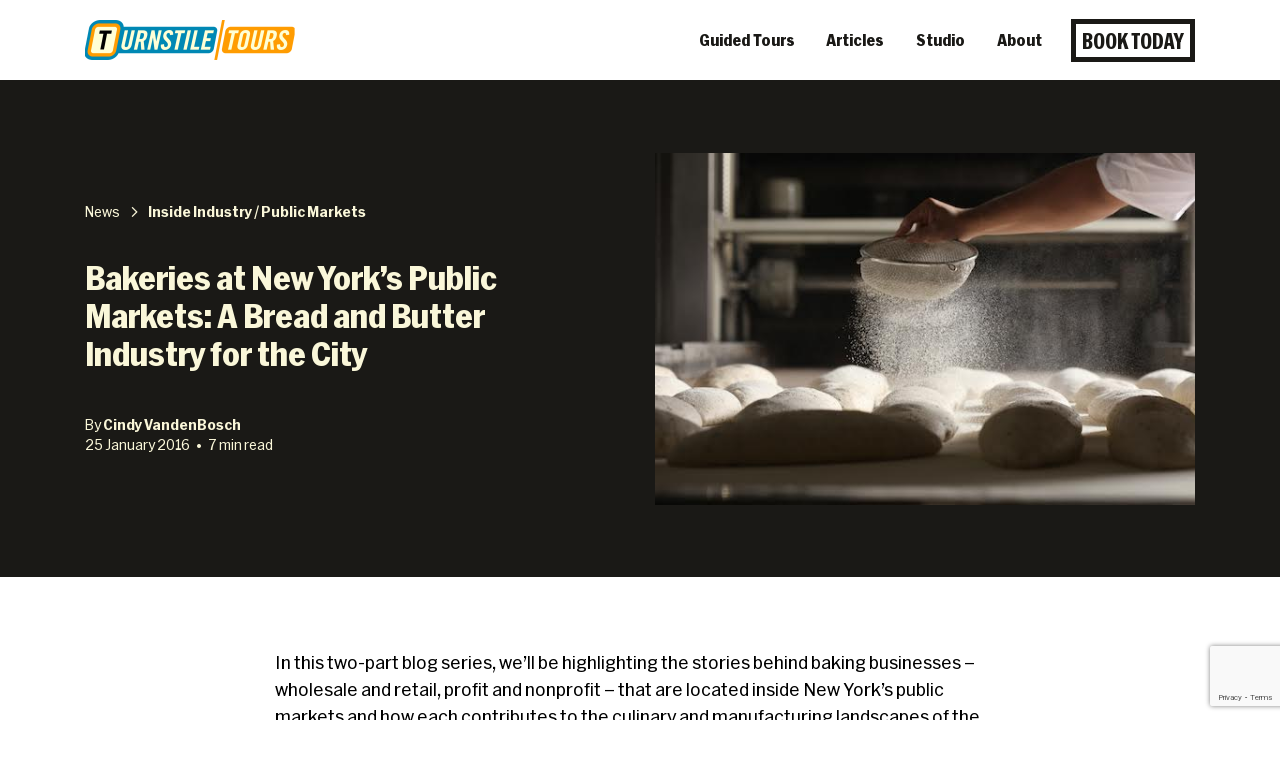

--- FILE ---
content_type: text/html; charset=UTF-8
request_url: https://turnstiletours.com/bakeries-at-new-yorks-public-markets-a-butter-and-bread-industry-for-the-city/
body_size: 26847
content:

<!doctype html>
<html dir="ltr" lang="en-US">
  <head>
  <meta charset="utf-8">
<script type="text/javascript">
/* <![CDATA[ */
var gform;gform||(document.addEventListener("gform_main_scripts_loaded",function(){gform.scriptsLoaded=!0}),document.addEventListener("gform/theme/scripts_loaded",function(){gform.themeScriptsLoaded=!0}),window.addEventListener("DOMContentLoaded",function(){gform.domLoaded=!0}),gform={domLoaded:!1,scriptsLoaded:!1,themeScriptsLoaded:!1,isFormEditor:()=>"function"==typeof InitializeEditor,callIfLoaded:function(o){return!(!gform.domLoaded||!gform.scriptsLoaded||!gform.themeScriptsLoaded&&!gform.isFormEditor()||(gform.isFormEditor()&&console.warn("The use of gform.initializeOnLoaded() is deprecated in the form editor context and will be removed in Gravity Forms 3.1."),o(),0))},initializeOnLoaded:function(o){gform.callIfLoaded(o)||(document.addEventListener("gform_main_scripts_loaded",()=>{gform.scriptsLoaded=!0,gform.callIfLoaded(o)}),document.addEventListener("gform/theme/scripts_loaded",()=>{gform.themeScriptsLoaded=!0,gform.callIfLoaded(o)}),window.addEventListener("DOMContentLoaded",()=>{gform.domLoaded=!0,gform.callIfLoaded(o)}))},hooks:{action:{},filter:{}},addAction:function(o,r,e,t){gform.addHook("action",o,r,e,t)},addFilter:function(o,r,e,t){gform.addHook("filter",o,r,e,t)},doAction:function(o){gform.doHook("action",o,arguments)},applyFilters:function(o){return gform.doHook("filter",o,arguments)},removeAction:function(o,r){gform.removeHook("action",o,r)},removeFilter:function(o,r,e){gform.removeHook("filter",o,r,e)},addHook:function(o,r,e,t,n){null==gform.hooks[o][r]&&(gform.hooks[o][r]=[]);var d=gform.hooks[o][r];null==n&&(n=r+"_"+d.length),gform.hooks[o][r].push({tag:n,callable:e,priority:t=null==t?10:t})},doHook:function(r,o,e){var t;if(e=Array.prototype.slice.call(e,1),null!=gform.hooks[r][o]&&((o=gform.hooks[r][o]).sort(function(o,r){return o.priority-r.priority}),o.forEach(function(o){"function"!=typeof(t=o.callable)&&(t=window[t]),"action"==r?t.apply(null,e):e[0]=t.apply(null,e)})),"filter"==r)return e[0]},removeHook:function(o,r,t,n){var e;null!=gform.hooks[o][r]&&(e=(e=gform.hooks[o][r]).filter(function(o,r,e){return!!(null!=n&&n!=o.tag||null!=t&&t!=o.priority)}),gform.hooks[o][r]=e)}});
/* ]]> */
</script>

  <meta http-equiv="x-ua-compatible" content="ie=edge">
  <meta name="viewport" content="width=device-width, initial-scale=1">
  <link rel="stylesheet" type="text/css" href="https://cdn.jsdelivr.net/gh/vaakash/socializer@2f749eb/css/socializer.min.css">
  <script src="https://kit.fontawesome.com/dd6d647e32.js" crossorigin="anonymous"></script>
  <title>Bakeries at New York’s Public Markets: A Bread and Butter Industry for the City - Turnstile Tours</title>
	<style>img:is([sizes="auto" i], [sizes^="auto," i]) { contain-intrinsic-size: 3000px 1500px }</style>
	
		<!-- All in One SEO 4.9.0 - aioseo.com -->
	<meta name="description" content="In this two-part blog series, we’ll be highlighting the stories behind baking businesses - wholesale and retail, profit and nonprofit - that are located inside New York’s public markets and how each contributes to the culinary and manufacturing landscapes of the city. We begin by featuring the stories behind Davidovich Bakery and Pain D’Avignon, two businesses with" />
	<meta name="robots" content="max-image-preview:large" />
	<meta name="author" content="Cindy VandenBosch"/>
	<link rel="canonical" href="https://turnstiletours.com/bakeries-at-new-yorks-public-markets-a-butter-and-bread-industry-for-the-city/" />
	<meta name="generator" content="All in One SEO (AIOSEO) 4.9.0" />
		<meta property="og:locale" content="en_US" />
		<meta property="og:site_name" content="Turnstile Tours - Explore How New York City Works" />
		<meta property="og:type" content="article" />
		<meta property="og:title" content="Bakeries at New York’s Public Markets: A Bread and Butter Industry for the City - Turnstile Tours" />
		<meta property="og:description" content="In this two-part blog series, we’ll be highlighting the stories behind baking businesses - wholesale and retail, profit and nonprofit - that are located inside New York’s public markets and how each contributes to the culinary and manufacturing landscapes of the city. We begin by featuring the stories behind Davidovich Bakery and Pain D’Avignon, two businesses with" />
		<meta property="og:url" content="https://turnstiletours.com/bakeries-at-new-yorks-public-markets-a-butter-and-bread-industry-for-the-city/" />
		<meta property="og:image" content="https://turnstiletours.com/wp-content/uploads/2023/08/logo.png" />
		<meta property="og:image:secure_url" content="https://turnstiletours.com/wp-content/uploads/2023/08/logo.png" />
		<meta property="article:published_time" content="2016-01-25T17:19:57+00:00" />
		<meta property="article:modified_time" content="2024-01-02T14:09:52+00:00" />
		<meta property="article:publisher" content="https://www.facebook.com/TurnstileTours/" />
		<meta name="twitter:card" content="summary_large_image" />
		<meta name="twitter:site" content="@turnstiletours" />
		<meta name="twitter:title" content="Bakeries at New York’s Public Markets: A Bread and Butter Industry for the City - Turnstile Tours" />
		<meta name="twitter:description" content="In this two-part blog series, we’ll be highlighting the stories behind baking businesses - wholesale and retail, profit and nonprofit - that are located inside New York’s public markets and how each contributes to the culinary and manufacturing landscapes of the city. We begin by featuring the stories behind Davidovich Bakery and Pain D’Avignon, two businesses with" />
		<meta name="twitter:creator" content="@turnstiletours" />
		<meta name="twitter:image" content="https://turnstiletours.com/wp-content/uploads/2023/08/logo.png" />
		<script type="application/ld+json" class="aioseo-schema">
			{"@context":"https:\/\/schema.org","@graph":[{"@type":"BlogPosting","@id":"https:\/\/turnstiletours.com\/bakeries-at-new-yorks-public-markets-a-butter-and-bread-industry-for-the-city\/#blogposting","name":"Bakeries at New York\u2019s Public Markets: A Bread and Butter Industry for the City - Turnstile Tours","headline":"Bakeries at New York&#8217;s Public Markets: A Bread and Butter Industry for the City","author":{"@id":"https:\/\/turnstiletours.com\/author\/cindy\/#author"},"publisher":{"@id":"https:\/\/turnstiletours.com\/#organization"},"image":{"@type":"ImageObject","url":"\/wp-content\/uploads\/2016\/01\/PainDAvignonbakery.jpg","width":576,"height":376,"caption":"Baking at Pain D'Avignon's facility in Long Island City, Queens. Courtesy of Pain D'Avignon"},"datePublished":"2016-01-25T12:19:57-05:00","dateModified":"2024-01-02T09:09:52-05:00","inLanguage":"en-US","mainEntityOfPage":{"@id":"https:\/\/turnstiletours.com\/bakeries-at-new-yorks-public-markets-a-butter-and-bread-industry-for-the-city\/#webpage"},"isPartOf":{"@id":"https:\/\/turnstiletours.com\/bakeries-at-new-yorks-public-markets-a-butter-and-bread-industry-for-the-city\/#webpage"},"articleSection":"Inside Industry, Public Markets, bakeries, Davidovich Bakery, Essex Market, food manufacturing, food systems, Manufacturing, Pain d'Avignon, Saxelby Chessemongers"},{"@type":"BreadcrumbList","@id":"https:\/\/turnstiletours.com\/bakeries-at-new-yorks-public-markets-a-butter-and-bread-industry-for-the-city\/#breadcrumblist","itemListElement":[{"@type":"ListItem","@id":"https:\/\/turnstiletours.com#listItem","position":1,"name":"Home","item":"https:\/\/turnstiletours.com","nextItem":{"@type":"ListItem","@id":"\/category\/public-markets\/#listItem","name":"Public Markets"}},{"@type":"ListItem","@id":"\/category\/public-markets\/#listItem","position":2,"name":"Public Markets","item":"\/category\/public-markets\/","nextItem":{"@type":"ListItem","@id":"https:\/\/turnstiletours.com\/bakeries-at-new-yorks-public-markets-a-butter-and-bread-industry-for-the-city\/#listItem","name":"Bakeries at New York&#8217;s Public Markets: A Bread and Butter Industry for the City"},"previousItem":{"@type":"ListItem","@id":"https:\/\/turnstiletours.com#listItem","name":"Home"}},{"@type":"ListItem","@id":"https:\/\/turnstiletours.com\/bakeries-at-new-yorks-public-markets-a-butter-and-bread-industry-for-the-city\/#listItem","position":3,"name":"Bakeries at New York&#8217;s Public Markets: A Bread and Butter Industry for the City","previousItem":{"@type":"ListItem","@id":"\/category\/public-markets\/#listItem","name":"Public Markets"}}]},{"@type":"Organization","@id":"https:\/\/turnstiletours.com\/#organization","name":"Turnstile Tours","description":"Explore How New York City Works","url":"https:\/\/turnstiletours.com\/","telephone":"+13479038687","logo":{"@type":"ImageObject","url":"\/wp-content\/uploads\/2023\/08\/logo.png","@id":"https:\/\/turnstiletours.com\/bakeries-at-new-yorks-public-markets-a-butter-and-bread-industry-for-the-city\/#organizationLogo"},"image":{"@id":"https:\/\/turnstiletours.com\/bakeries-at-new-yorks-public-markets-a-butter-and-bread-industry-for-the-city\/#organizationLogo"},"sameAs":["https:\/\/www.facebook.com\/TurnstileTours\/","https:\/\/twitter.com\/turnstiletours","https:\/\/www.instagram.com\/turnstiletours\/","https:\/\/www.linkedin.com\/company\/turnstile-tours\/about\/"]},{"@type":"Person","@id":"https:\/\/turnstiletours.com\/author\/cindy\/#author","url":"https:\/\/turnstiletours.com\/author\/cindy\/","name":"Cindy VandenBosch","image":{"@type":"ImageObject","@id":"https:\/\/turnstiletours.com\/bakeries-at-new-yorks-public-markets-a-butter-and-bread-industry-for-the-city\/#authorImage","url":"https:\/\/secure.gravatar.com\/avatar\/52d90d20324437d11200c6f5aa328437d7a09d94aab4cbec55afdd9bd1cd011d?s=96&d=mm&r=g","width":96,"height":96,"caption":"Cindy VandenBosch"}},{"@type":"WebPage","@id":"https:\/\/turnstiletours.com\/bakeries-at-new-yorks-public-markets-a-butter-and-bread-industry-for-the-city\/#webpage","url":"https:\/\/turnstiletours.com\/bakeries-at-new-yorks-public-markets-a-butter-and-bread-industry-for-the-city\/","name":"Bakeries at New York\u2019s Public Markets: A Bread and Butter Industry for the City - Turnstile Tours","description":"In this two-part blog series, we\u2019ll be highlighting the stories behind baking businesses - wholesale and retail, profit and nonprofit - that are located inside New York\u2019s public markets and how each contributes to the culinary and manufacturing landscapes of the city. We begin by featuring the stories behind Davidovich Bakery and Pain D\u2019Avignon, two businesses with","inLanguage":"en-US","isPartOf":{"@id":"https:\/\/turnstiletours.com\/#website"},"breadcrumb":{"@id":"https:\/\/turnstiletours.com\/bakeries-at-new-yorks-public-markets-a-butter-and-bread-industry-for-the-city\/#breadcrumblist"},"author":{"@id":"https:\/\/turnstiletours.com\/author\/cindy\/#author"},"creator":{"@id":"https:\/\/turnstiletours.com\/author\/cindy\/#author"},"image":{"@type":"ImageObject","url":"\/wp-content\/uploads\/2016\/01\/PainDAvignonbakery.jpg","@id":"https:\/\/turnstiletours.com\/bakeries-at-new-yorks-public-markets-a-butter-and-bread-industry-for-the-city\/#mainImage","width":576,"height":376,"caption":"Baking at Pain D'Avignon's facility in Long Island City, Queens. Courtesy of Pain D'Avignon"},"primaryImageOfPage":{"@id":"https:\/\/turnstiletours.com\/bakeries-at-new-yorks-public-markets-a-butter-and-bread-industry-for-the-city\/#mainImage"},"datePublished":"2016-01-25T12:19:57-05:00","dateModified":"2024-01-02T09:09:52-05:00"},{"@type":"WebSite","@id":"https:\/\/turnstiletours.com\/#website","url":"https:\/\/turnstiletours.com\/","name":"Turnstile Tours","description":"Explore How New York City Works","inLanguage":"en-US","publisher":{"@id":"https:\/\/turnstiletours.com\/#organization"}}]}
		</script>
		<!-- All in One SEO -->

<link rel='dns-prefetch' href='//www.google.com' />
<link rel='dns-prefetch' href='//fh-kit.com' />
<style id='classic-theme-styles-inline-css' type='text/css'>
/*! This file is auto-generated */
.wp-block-button__link{color:#fff;background-color:#32373c;border-radius:9999px;box-shadow:none;text-decoration:none;padding:calc(.667em + 2px) calc(1.333em + 2px);font-size:1.125em}.wp-block-file__button{background:#32373c;color:#fff;text-decoration:none}
</style>
<link rel="stylesheet" href="/wp-content/plugins/all-in-one-seo-pack/dist/Lite/assets/css/table-of-contents/global.e90f6d47.css"><style id='global-styles-inline-css' type='text/css'>
:root{--wp--preset--aspect-ratio--square: 1;--wp--preset--aspect-ratio--4-3: 4/3;--wp--preset--aspect-ratio--3-4: 3/4;--wp--preset--aspect-ratio--3-2: 3/2;--wp--preset--aspect-ratio--2-3: 2/3;--wp--preset--aspect-ratio--16-9: 16/9;--wp--preset--aspect-ratio--9-16: 9/16;--wp--preset--color--black: #000000;--wp--preset--color--cyan-bluish-gray: #abb8c3;--wp--preset--color--white: #ffffff;--wp--preset--color--pale-pink: #f78da7;--wp--preset--color--vivid-red: #cf2e2e;--wp--preset--color--luminous-vivid-orange: #ff6900;--wp--preset--color--luminous-vivid-amber: #fcb900;--wp--preset--color--light-green-cyan: #7bdcb5;--wp--preset--color--vivid-green-cyan: #00d084;--wp--preset--color--pale-cyan-blue: #8ed1fc;--wp--preset--color--vivid-cyan-blue: #0693e3;--wp--preset--color--vivid-purple: #9b51e0;--wp--preset--gradient--vivid-cyan-blue-to-vivid-purple: linear-gradient(135deg,rgba(6,147,227,1) 0%,rgb(155,81,224) 100%);--wp--preset--gradient--light-green-cyan-to-vivid-green-cyan: linear-gradient(135deg,rgb(122,220,180) 0%,rgb(0,208,130) 100%);--wp--preset--gradient--luminous-vivid-amber-to-luminous-vivid-orange: linear-gradient(135deg,rgba(252,185,0,1) 0%,rgba(255,105,0,1) 100%);--wp--preset--gradient--luminous-vivid-orange-to-vivid-red: linear-gradient(135deg,rgba(255,105,0,1) 0%,rgb(207,46,46) 100%);--wp--preset--gradient--very-light-gray-to-cyan-bluish-gray: linear-gradient(135deg,rgb(238,238,238) 0%,rgb(169,184,195) 100%);--wp--preset--gradient--cool-to-warm-spectrum: linear-gradient(135deg,rgb(74,234,220) 0%,rgb(151,120,209) 20%,rgb(207,42,186) 40%,rgb(238,44,130) 60%,rgb(251,105,98) 80%,rgb(254,248,76) 100%);--wp--preset--gradient--blush-light-purple: linear-gradient(135deg,rgb(255,206,236) 0%,rgb(152,150,240) 100%);--wp--preset--gradient--blush-bordeaux: linear-gradient(135deg,rgb(254,205,165) 0%,rgb(254,45,45) 50%,rgb(107,0,62) 100%);--wp--preset--gradient--luminous-dusk: linear-gradient(135deg,rgb(255,203,112) 0%,rgb(199,81,192) 50%,rgb(65,88,208) 100%);--wp--preset--gradient--pale-ocean: linear-gradient(135deg,rgb(255,245,203) 0%,rgb(182,227,212) 50%,rgb(51,167,181) 100%);--wp--preset--gradient--electric-grass: linear-gradient(135deg,rgb(202,248,128) 0%,rgb(113,206,126) 100%);--wp--preset--gradient--midnight: linear-gradient(135deg,rgb(2,3,129) 0%,rgb(40,116,252) 100%);--wp--preset--font-size--small: 13px;--wp--preset--font-size--medium: 20px;--wp--preset--font-size--large: 36px;--wp--preset--font-size--x-large: 42px;--wp--preset--spacing--20: 0.44rem;--wp--preset--spacing--30: 0.67rem;--wp--preset--spacing--40: 1rem;--wp--preset--spacing--50: 1.5rem;--wp--preset--spacing--60: 2.25rem;--wp--preset--spacing--70: 3.38rem;--wp--preset--spacing--80: 5.06rem;--wp--preset--shadow--natural: 6px 6px 9px rgba(0, 0, 0, 0.2);--wp--preset--shadow--deep: 12px 12px 50px rgba(0, 0, 0, 0.4);--wp--preset--shadow--sharp: 6px 6px 0px rgba(0, 0, 0, 0.2);--wp--preset--shadow--outlined: 6px 6px 0px -3px rgba(255, 255, 255, 1), 6px 6px rgba(0, 0, 0, 1);--wp--preset--shadow--crisp: 6px 6px 0px rgba(0, 0, 0, 1);}:where(.is-layout-flex){gap: 0.5em;}:where(.is-layout-grid){gap: 0.5em;}body .is-layout-flex{display: flex;}.is-layout-flex{flex-wrap: wrap;align-items: center;}.is-layout-flex > :is(*, div){margin: 0;}body .is-layout-grid{display: grid;}.is-layout-grid > :is(*, div){margin: 0;}:where(.wp-block-columns.is-layout-flex){gap: 2em;}:where(.wp-block-columns.is-layout-grid){gap: 2em;}:where(.wp-block-post-template.is-layout-flex){gap: 1.25em;}:where(.wp-block-post-template.is-layout-grid){gap: 1.25em;}.has-black-color{color: var(--wp--preset--color--black) !important;}.has-cyan-bluish-gray-color{color: var(--wp--preset--color--cyan-bluish-gray) !important;}.has-white-color{color: var(--wp--preset--color--white) !important;}.has-pale-pink-color{color: var(--wp--preset--color--pale-pink) !important;}.has-vivid-red-color{color: var(--wp--preset--color--vivid-red) !important;}.has-luminous-vivid-orange-color{color: var(--wp--preset--color--luminous-vivid-orange) !important;}.has-luminous-vivid-amber-color{color: var(--wp--preset--color--luminous-vivid-amber) !important;}.has-light-green-cyan-color{color: var(--wp--preset--color--light-green-cyan) !important;}.has-vivid-green-cyan-color{color: var(--wp--preset--color--vivid-green-cyan) !important;}.has-pale-cyan-blue-color{color: var(--wp--preset--color--pale-cyan-blue) !important;}.has-vivid-cyan-blue-color{color: var(--wp--preset--color--vivid-cyan-blue) !important;}.has-vivid-purple-color{color: var(--wp--preset--color--vivid-purple) !important;}.has-black-background-color{background-color: var(--wp--preset--color--black) !important;}.has-cyan-bluish-gray-background-color{background-color: var(--wp--preset--color--cyan-bluish-gray) !important;}.has-white-background-color{background-color: var(--wp--preset--color--white) !important;}.has-pale-pink-background-color{background-color: var(--wp--preset--color--pale-pink) !important;}.has-vivid-red-background-color{background-color: var(--wp--preset--color--vivid-red) !important;}.has-luminous-vivid-orange-background-color{background-color: var(--wp--preset--color--luminous-vivid-orange) !important;}.has-luminous-vivid-amber-background-color{background-color: var(--wp--preset--color--luminous-vivid-amber) !important;}.has-light-green-cyan-background-color{background-color: var(--wp--preset--color--light-green-cyan) !important;}.has-vivid-green-cyan-background-color{background-color: var(--wp--preset--color--vivid-green-cyan) !important;}.has-pale-cyan-blue-background-color{background-color: var(--wp--preset--color--pale-cyan-blue) !important;}.has-vivid-cyan-blue-background-color{background-color: var(--wp--preset--color--vivid-cyan-blue) !important;}.has-vivid-purple-background-color{background-color: var(--wp--preset--color--vivid-purple) !important;}.has-black-border-color{border-color: var(--wp--preset--color--black) !important;}.has-cyan-bluish-gray-border-color{border-color: var(--wp--preset--color--cyan-bluish-gray) !important;}.has-white-border-color{border-color: var(--wp--preset--color--white) !important;}.has-pale-pink-border-color{border-color: var(--wp--preset--color--pale-pink) !important;}.has-vivid-red-border-color{border-color: var(--wp--preset--color--vivid-red) !important;}.has-luminous-vivid-orange-border-color{border-color: var(--wp--preset--color--luminous-vivid-orange) !important;}.has-luminous-vivid-amber-border-color{border-color: var(--wp--preset--color--luminous-vivid-amber) !important;}.has-light-green-cyan-border-color{border-color: var(--wp--preset--color--light-green-cyan) !important;}.has-vivid-green-cyan-border-color{border-color: var(--wp--preset--color--vivid-green-cyan) !important;}.has-pale-cyan-blue-border-color{border-color: var(--wp--preset--color--pale-cyan-blue) !important;}.has-vivid-cyan-blue-border-color{border-color: var(--wp--preset--color--vivid-cyan-blue) !important;}.has-vivid-purple-border-color{border-color: var(--wp--preset--color--vivid-purple) !important;}.has-vivid-cyan-blue-to-vivid-purple-gradient-background{background: var(--wp--preset--gradient--vivid-cyan-blue-to-vivid-purple) !important;}.has-light-green-cyan-to-vivid-green-cyan-gradient-background{background: var(--wp--preset--gradient--light-green-cyan-to-vivid-green-cyan) !important;}.has-luminous-vivid-amber-to-luminous-vivid-orange-gradient-background{background: var(--wp--preset--gradient--luminous-vivid-amber-to-luminous-vivid-orange) !important;}.has-luminous-vivid-orange-to-vivid-red-gradient-background{background: var(--wp--preset--gradient--luminous-vivid-orange-to-vivid-red) !important;}.has-very-light-gray-to-cyan-bluish-gray-gradient-background{background: var(--wp--preset--gradient--very-light-gray-to-cyan-bluish-gray) !important;}.has-cool-to-warm-spectrum-gradient-background{background: var(--wp--preset--gradient--cool-to-warm-spectrum) !important;}.has-blush-light-purple-gradient-background{background: var(--wp--preset--gradient--blush-light-purple) !important;}.has-blush-bordeaux-gradient-background{background: var(--wp--preset--gradient--blush-bordeaux) !important;}.has-luminous-dusk-gradient-background{background: var(--wp--preset--gradient--luminous-dusk) !important;}.has-pale-ocean-gradient-background{background: var(--wp--preset--gradient--pale-ocean) !important;}.has-electric-grass-gradient-background{background: var(--wp--preset--gradient--electric-grass) !important;}.has-midnight-gradient-background{background: var(--wp--preset--gradient--midnight) !important;}.has-small-font-size{font-size: var(--wp--preset--font-size--small) !important;}.has-medium-font-size{font-size: var(--wp--preset--font-size--medium) !important;}.has-large-font-size{font-size: var(--wp--preset--font-size--large) !important;}.has-x-large-font-size{font-size: var(--wp--preset--font-size--x-large) !important;}
:where(.wp-block-post-template.is-layout-flex){gap: 1.25em;}:where(.wp-block-post-template.is-layout-grid){gap: 1.25em;}
:where(.wp-block-columns.is-layout-flex){gap: 2em;}:where(.wp-block-columns.is-layout-grid){gap: 2em;}
:root :where(.wp-block-pullquote){font-size: 1.5em;line-height: 1.6;}
</style>
<link rel="stylesheet" href="https://fh-kit.com/buttons/v2/?blue=0088B4"><link rel="stylesheet" href="/wp-content/plugins/sheets-to-wp-table-live-sync-pro/assets/public/styles/frontend.min.css"><link rel="stylesheet" href="/wp-content/plugins/sheets-to-wp-table-live-sync/assets/public/styles/frontend.min.css"><link rel="stylesheet" href="/wp-content/plugins/sheets-to-wp-table-live-sync-pro/assets/public/styles/style-1.min.css"><link rel="stylesheet" href="/wp-content/themes/turnstile/dist/styles/main.css"><script src="/wp-includes/js/jquery/jquery.min.js"></script><script src="/wp-includes/js/jquery/jquery-migrate.min.js"></script><script src="/wp-content/plugins/sheets-to-wp-table-live-sync/assets/public/common/datatables/tables/js/jquery.datatables.min.js"></script><script src="/wp-content/plugins/sheets-to-wp-table-live-sync/assets/public/common/datatables/tables/js/datatables.semanticui.min.js"></script><script src="/wp-content/plugins/sheets-to-wp-table-live-sync/assets/public/scripts/moment/moment.min.js"></script><script src="/wp-content/plugins/sheets-to-wp-table-live-sync/assets/public/scripts/moment/datetime-moment.js"></script></head>
  <body class="wp-singular post-template-default single single-post postid-8330 single-format-standard wp-theme-turnstile bakeries-at-new-yorks-public-markets-a-butter-and-bread-industry-for-the-city">
    <a id="skip-link" class="btn btn-secondary" href="#main-content">Skip to main content</a>
    <!--[if IE]>
      <div class="alert alert-warning">
        You are using an <strong>outdated</strong> browser. Please <a href="http://browsehappy.com/">upgrade your browser</a> to improve your experience.      </div>
    <![endif]-->
    <header class="banner bg-white" role="banner">
  <div class="container">
    <div class="row align-items-center">
      <div class="col-7 col-md-4 col-lg-3">
        <a href="https://turnstiletours.com/" class="brand"><img src="https://turnstiletours.com/wp-content/themes/turnstile/dist/images/logo.png" alt="Turnstile Tours"></a>
      </div>
      <div class="col-5 d-md-none mobile-toggle">
        <button class="navbar-toggler collapsed" type="button" data-toggle="collapse" data-target="#nav-primary" aria-controls="nav-primary" aria-expanded="false" aria-label="Toggle navigation" id="nav-primaryToggle"><i class="fas fa-bars"></i><i class="fas fa-times"></i></button>
      </div>

      <nav class="nav-primary navbar-collapse collapse" id="nav-primary" aria-label="Primary site links">
        <ul id="menu-primary-navigation" class="menu"><li class="menu-item menu-guided-tours"><a href="https://turnstiletours.com/tours/">Guided Tours</a></li>
<li class="active menu-item menu-articles"><a href="https://turnstiletours.com/news/">Articles</a></li>
<li class="menu-item menu-studio"><a href="https://turnstiletours.com/studio/">Studio</a></li>
<li class="menu-item menu-about"><a href="https://turnstiletours.com/about/">About</a></li>
</ul>        <a href="https://fareharbor.com/embeds/book/turnstiletours/items/calendar/?flow=42946&language=en-us&u=804c92aa-5cf8-481f-a94c-0d51d8ec8430&from-ssl=yes&ga4t=G-944LPR1D1X,__%3B&g4=yes&a=yes&back=https://turnstiletours.com/about/" target="" class="btn btn-outline btn-lg">Book today</a>      </nav>

    </div>
  </div>
</header>
    <div class="wrap container" role="document">
      <div class="content row">
        <main class="main" id="main-content" role="main">
            <article class="post-8330 post type-post status-publish format-standard has-post-thumbnail hentry category-inside-industry category-public-markets tag-bakeries tag-davidovich-bakery tag-essex-street-market tag-food-manufacturing tag-food-systems tag-manufacturing tag-pain-davignon tag-saxelby-chessemongers">
    <header class="tt-block wp-full-width bg-black">
      <div class="container">
        <div class="row align-items-center">
          <div class="col-12 col-md-6 offset-lg-1 media">
            <figure>
              <img width="576" height="376" src="/wp-content/uploads/2016/01/PainDAvignonbakery.jpg" class="attachment-seventeen-ten-lg size-seventeen-ten-lg wp-post-image" alt="several roles being sprinkled with powder" decoding="async" fetchpriority="high" srcset="/wp-content/uploads/2016/01/PainDAvignonbakery.jpg 576w, /wp-content/uploads/2016/01/PainDAvignonbakery-300x196.jpg 300w, /wp-content/uploads/2016/01/PainDAvignonbakery-400x261.jpg 400w" sizes="(max-width: 576px) 100vw, 576px">            </figure>
          </div>
          <div class="col-12 col-md-6 col-lg-5 details">
                        <p class="categories"><a href="https://turnstiletours.com/news/" class="blog-link">News</a>
             <i class='fa-sharp fa-regular fa-angle-right'></i> <a href='/category/inside-industry/'>Inside Industry</a> / <a href='/category/public-markets/'>Public Markets</a>            </p>

            <h1 class="entry-title">Bakeries at New York&#8217;s Public Markets: A Bread and Butter Industry for the City</h1>
            <p class="byline author vcard">By <a href="https://turnstiletours.com/author/cindy/" rel="author" class="fn">Cindy VandenBosch</a></p>
<time class="updated" datetime="2016-01-25T17:19:57+00:00">25 January 2016 &nbsp;&nbsp;&bull;&nbsp;&nbsp; 7 min read</time>
          </div>
        </div>
      </div>
    </header>
    <div class="entry-content">
      
<p>In this two-part blog series, we’ll be highlighting the stories behind baking businesses &#8211; wholesale and retail, profit and nonprofit &#8211; that are located inside New York’s public markets and how each contributes to the culinary and manufacturing landscapes of the city. We&nbsp;begin by featuring the stories behind&nbsp;<strong>Davidovich Bakery</strong> and <strong>Pain D’Avignon</strong>, two businesses with established track records in wholesale, selling and distributing to grocery stores, coffee shops, restaurants, and specialty shops, and that branched out into retail through opening flagship locations at the <strong><a href="http://www.essexstreetmarket.com/" target="_blank" rel="noopener">Essex Street Market</a></strong> on Manhattan’s Lower East Side. But before we dig in, let&#8217;s first take a look at the role baking plays in New York City&#8217;s manufacturing sector.</p>



<span id="more-8330"></span>


<div class="wp-block-image wp-image-8333 size-medium">
<figure class="alignright"><img decoding="async" src="https://turnstiletours.com/wp-content/uploads/2016/01/PainDAvignonbakery-300x195.jpg" alt="several roles being sprinkled with powder" class="wp-image-8333"/><figcaption class="wp-element-caption">Baking at Pain D&#8217;Avignon&#8217;s facility in Long Island City, Queens. Courtesy of Pain D&#8217;Avignon</figcaption></figure></div>


<p><strong>Baking is literally our bread and butter&nbsp;</strong>in New York City making up the majority of food manufacturing businesses within the five boroughs.&nbsp;While manufacturing businesses in New York City have declined <strong><a href="https://www.nycedc.com/sites/default/files/filemanager/State_of_Local_Manufacturing_Oct_2013.pdf" target="_blank" rel="noopener">by more than half from 150,000 in 2001 to 75,000 in 2012</a></strong>, food and beverage manufacturing is one industrial sub-sector that has added businesses and jobs in recent years. According to a&nbsp;<strong><a href="http://prattcenter.net/research/food-workforce-connecting-growth-and-good-jobs-nyc%E2%80%98s-emerging-specialty-food-manufacturing" target="_blank" rel="noopener">report from the Pratt Center for Community Development and Evergreen</a></strong>, an analysis of real numbers in 2013 show that food and beverage manufacturing companies made up almost one in five of all manufacturing businesses and manufacturing jobs in the five boroughs. Furthermore, this report revealed that bakeries and tortilla factories, an established subcategory in the food and beverage sector, comprised 76% of all of the food manufacturing businesses in New York City. Now we turn to two examples of baking businesses that are thriving in the city, and that both opened their flagship retail locations in the Essex Street Market.</p>



<h3 class="wp-block-heading"><b><a href="http://davidovichnyc.com/" target="_blank" rel="noopener">Davidovich Bakery</a></b></h3>



<p>As a longtime connoisseur of bagels, I always thought I knew bagels, that is until I sat down with Gene Davidovich, co-founder and owner of Davidovich Bakery, at his retail flagship location in the Essex Street Market. As I sunk my teeth into a toasted pumpernickel bagel loaded up with cream cheese, lox, red onion, and capers &#8211; their signature LES bagel, Gene educated me on the art of the bagel and his grandmother’s inspiration for the business.</p>


<div class="wp-block-image size-medium wp-image-8339">
<figure class="alignleft"><img decoding="async" src="https://turnstiletours.com/wp-content/uploads/2016/01/LESbagelDavidovich-300x199.jpg" alt="Toasted sesame bagel with lox and cream cheese" class="wp-image-8339"/><figcaption class="wp-element-caption">LES Bagel, photo courtesy of Davidovich Bakery</figcaption></figure></div>


<p>According to Gene Davidovich, &#8220;bagels should be golden and shiny on the outside and dense, chewy, and doughy on the inside&#8230; The top of the bagel should be the same size as the bottom half and you should be able to fit it into the palm of your hand&#8230; If you press the bagel with your finger, it should spring back to its form right away.&#8221; Gene’s knowledge of bagels traces back to his youth in Kiev in the Former Soviet Union where his grandmother made bagels from scratch for family gatherings of up to 40 people. Decades later, Gene and his cousin Michael started Davidovich Bakery in 1999, the same year their grandmother passed away. While she never lived to see the company become a reality, they are proud to carry on the art of bagel-making using traditional methods and ingredients.</p>



<p>Davidovich Bakery has grown into a significant baked goods manufacturer, producing bagels, bread, and muffins at their factories in Woodside, Queens and Hunts Point in The Bronx. Bakers work in shifts 24 hours a day and their fleet of trucks delivers to grocery stores, specialty food shops, and cafes as far away as Princeton, New Jersey and Hartford, Connecticut. According to Gene, the company’s bagels are made “the old-fashioned way at our factory in the Bronx. It’s made the same way that you would see in the old bagel shops where the guys would stand there in front of the ovens and turn the wooden boards. That’s how all of these products are made.”</p>



<p>By 2012, Davidovich Bakery had built up name recognition through the sale of branded bagels in grocery stores and decided they were poised to open their first retail location. Gene explained why they chose the market for their first retail location: “What place has the most history, the most authenticity when it comes to bagel making, when it comes to selling bagels? It’s only the Lower East Side and it’s at the Essex Street Market where in the 1940’s (street) vendors were taken from the streets and placed into the market. We had to be a part of it&#8230;This is a New York vision. We have to be a part of this market as our first location to identify consumers, to identify a retail location, and to build community outreach.” Davidovich Bakery is located on the northern end of the market with a seating area and options ranging from sandwiches, muffins, and bagels to coffee, and opened up its second retail location at Chelsea Market last Monday, January 18th.</p>



<h3 class="wp-block-heading"><a href="http://www.paindavignon-nyc.com/" target="_blank" rel="noopener"><b>Pain D&#8217;Avignon</b></a></h3>


<div class="wp-block-image wp-image-8332 size-medium">
<figure class="alignright"><img decoding="async" width="300" height="200" src="https://turnstiletours.com/wp-content/uploads/2016/01/PainDAvignonshop-300x200.jpeg" alt="PainDAvignon shop with shelves of bread on display" class="wp-image-8332" srcset="/wp-content/uploads/2016/01/PainDAvignonshop-300x200.jpeg 300w, /wp-content/uploads/2016/01/PainDAvignonshop-400x267.jpeg 400w, /wp-content/uploads/2016/01/PainDAvignonshop.jpeg 640w" sizes="(max-width: 300px) 100vw, 300px" /><figcaption class="wp-element-caption">Pain D&#8217;Avignon&#8217;s shop at the Essex Street Market &#8211; Courtesy of Pain D&#8217;Avignon</figcaption></figure></div>


<p>Tucked into a charming glass-enclosed stall at the back of Essex Street Market, Pain D&#8217;Avignon is a haven for bread lovers with golden breads, rolls, and croissants, all of which are made by hand daily at the company&#8217;s bakery in Long Island City, Queens. While we were giving tours at the market in the fall, I always looked forward to picking up a loaf of bread on Friday evening to enjoy throughout the weekend.</p>



<p>Founded in 1992, the company was originally started by four friends who had fled conflict in the Former Yugoslavia and settled in Massachusetts. After being in the United States for a while, they missed the delicious European-style breads that they grew up with and saw a business opportunity in the American marketplace. With no formal training as bakers, they set to work trying to recreate those flavors and textures and through trial and error and using their tastebuds, they developed and refined recipes that reminded them of home and started a wholesale baking company.</p>



<p>In 2000, two of the original four founders, Uliks Fehmiu and Bane Stamenkovic, moved to New York City and,&nbsp;<span style="color: #000000;">along with their local friend Tole Zurovac, </span>opened an off-shoot of the business in Long Island City, Queens. As they enter their 16th year in the city, they’ve grown to a staff of 70 bakers at different skill levels and 4 pastry chefs and bake thousands of bread, rolls, and pastry items at their 24/7 facility in Queens. Their flagship retail location opened at the Essex Street Market in 2010 followed by a second location at The Plaza Food Hall, located in Midtown at 5th Avenue and Central Park South in The Plaza Hotel.</p>



<p>It may not be apparent to the first-time visitor to the Essex Street Market, but many of the businesses buy from one another forming their own food ecosystem and influencing each other’s flavors and recipes. Pain D’Avignon is no exception. Fellow Essex Street Market vendor, <strong><a title="Chocolate &amp; Cheese: Launching Businesses at the Essex Street Market" href="https://turnstiletours.com/chocolate-cheese-launching-businesses-at-the-essex-street-market/">Saxelby Cheesemongers</a></strong>, buys bread from Pain D’Avignon for the grilled cheese sandwiches they serve from their market stall while Pain D’Avignon purchases cheese from Saxelby’s for the sandwiches they sell at Pain D’Avignon’s location in The Plaza Food Hall.</p>



<p>Stay in tuned in the coming weeks for the the second blog of this two-part series that will introduce businesses that bake on-site at the Brooklyn&#8217;s Moore Street Market and Harlem&#8217;s La Marqueta.</p>


<section class="learn-more-block tt-block wp-full-width" id="Learn-More">
  <div class="container">
    <article class="bg-black">
      <div class="row align-items-center">
        <div class="col-12 col-md-7 col-lg-9 description">
          Since 2010, the team at Turnstile Tours has worked with some of New York York City’s best street vendors to offer our Food Cart Tours – in Manhattan’s Financial District every Wednesday at 12pm, and Midtown every Friday at 2pm. All tours are offered in support of the <a href="http://streetvendor.org/" target="_blank">Street Vendor Project</a>.        </div>
        <div class="col-12 col-md-5 col-lg-3 action">
          <a href="https://fareharbor.com/embeds/book/turnstiletours/items/calendar/?flow=42954&#038;language=en-us&#038;u=804c92aa-5cf8-481f-a94c-0d51d8ec8430&#038;from-ssl=yes&#038;ga4t=G-944LPR1D1X,__%3B&#038;g4=yes&#038;a=yes&#038;back=https://turnstiletours.com/food-trucks-helping-communities-recover-from-sandy/" target="" class="btn">Book Now</a>        </div>
      </div>
    </article>
  </div>
</section>
    </div>
    <footer>
      <ul class="tags"><li><a href="/tag/bakeries/" rel="tag">bakeries</a></li><li><a href="/tag/davidovich-bakery/" rel="tag">Davidovich Bakery</a></li><li><a href="/tag/essex-street-market/" rel="tag">Essex Market</a></li><li><a href="/tag/food-manufacturing/" rel="tag">food manufacturing</a></li><li><a href="/tag/food-systems/" rel="tag">food systems</a></li><li><a href="/tag/manufacturing/" rel="tag">Manufacturing</a></li><li><a href="/tag/pain-davignon/" rel="tag">Pain d'Avignon</a></li><li><a href="/tag/saxelby-chessemongers/" rel="tag">Saxelby Chessemongers</a></li></ul>      <div class="share-buttons-wrap">
  <h3 class="h5">Share this post</h2>
  <div class="socializer sr-48px a" data-features="24px,circle,pad" data-sites="facebook,twitter,linkedin" data-meta-link="" data-meta-title=""></div>
</div>

    </footer>
  </article>


<section class="related-posts-block tt-block wp-full-width bg-white">
  <div class="container">
    <div class="row">
      <div class="col-12 col-md-10 details">
        <h2>Related Articles</h2>
              </div>
    </div>
    <div class="articles-grid row">
    <article class="col-12 col-md-6 col-lg-4 post-474 post type-post status-publish format-standard has-post-thumbnail hentry category-architecture category-brooklyn-navy-yard tag-manufacturing tag-sustainability">
  <a href="/meet-our-team-sustainability-guide-doug-chapman/" class="d-flex article-link bg-white">
    <header>
      <h3 class="entry-title">Meet Our Team: Sustainability Guide Doug Chapman</h3>
      <div class="entry-excerpt">
        <p>Meet Doug Chapman, head of Sustainability Programming and leader of our Sustainability Tours of the Brooklyn Navy Yard.</p>
      </div>
      <ul class="category">
              <li>Architecture</li>
              <li>Brooklyn Navy Yard</li>
            </ul>

      <p class="readmore">Read more<i class="fa-sharp fa-solid fa-arrow-right" aria-hidden="true"></i></p>
    </header>
    <figure>
      <img width="800" height="500" src="/wp-content/uploads/2023/05/Doug-Chapman-800x500.jpg" class="attachment-eight-five-md size-eight-five-md wp-post-image" alt="" decoding="async" loading="lazy" srcset="/wp-content/uploads/2023/05/Doug-Chapman-800x500.jpg 800w, /wp-content/uploads/2023/05/Doug-Chapman-1600x1000.jpg 1600w, /wp-content/uploads/2023/05/Doug-Chapman-1200x750.jpg 1200w, /wp-content/uploads/2023/05/Doug-Chapman-400x250.jpg 400w, /wp-content/uploads/2023/05/Doug-Chapman-120x75.jpg 120w" sizes="auto, (max-width: 800px) 100vw, 800px">    </figure>
  </a>
</article>
<article class="col-12 col-md-6 col-lg-4 post-1189 post type-post status-publish format-standard has-post-thumbnail hentry category-architecture category-brooklyn-navy-yard tag-benefit-corporations tag-brooklyn-navy-yard tag-icestone tag-manufacturing tag-superstorm-sandy tag-sustainability">
  <a href="/manufacturer-icestone-recovers-from-sandy-with-crowdsourcing/" class="d-flex article-link bg-white">
    <header>
      <h3 class="entry-title">Navy Yard Manufacturer IceStone Uses Crowdsourcing to Recover from Sandy</h3>
      <div class="entry-excerpt">
        <p>We all know that glass is made of sand, but Hurricane Sandy was no friend to recycled glass countertop manufacturer IceStone. The Brooklyn Navy Yard tenant was hit hard by &hellip;</p>
      </div>
      <ul class="category">
              <li>Architecture</li>
              <li>Brooklyn Navy Yard</li>
            </ul>

      <p class="readmore">Read more<i class="fa-sharp fa-solid fa-arrow-right" aria-hidden="true"></i></p>
    </header>
    <figure>
      <img width="800" height="500" src="/wp-content/uploads/2012/12/sarah-with-marketing-box-800x500.jpg" class="attachment-eight-five-md size-eight-five-md wp-post-image" alt="" decoding="async" loading="lazy" srcset="/wp-content/uploads/2012/12/sarah-with-marketing-box-800x500.jpg 800w, /wp-content/uploads/2012/12/sarah-with-marketing-box-1600x1000.jpg 1600w, /wp-content/uploads/2012/12/sarah-with-marketing-box-1200x750.jpg 1200w, /wp-content/uploads/2012/12/sarah-with-marketing-box-400x250.jpg 400w, /wp-content/uploads/2012/12/sarah-with-marketing-box-120x75.jpg 120w" sizes="auto, (max-width: 800px) 100vw, 800px">    </figure>
  </a>
</article>
<article class="col-12 col-md-6 col-lg-4 post-1249 post type-post status-publish format-standard has-post-thumbnail hentry category-public-markets category-street-vending tag-christmas tag-darlene-love tag-flaming-lips tag-joseph-spence tag-mexico tag-most-holy-trinity-st-mary tag-parang tag-physics-club tag-ricky-gervais tag-scrunter tag-snl tag-sonny-boy-williamson tag-the-ramones tag-the-zambonis tag-trinidad-tobago">
  <a href="/celebrate-the-season-our-favorite-holiday-songs/" class="d-flex article-link bg-white">
    <header>
      <h3 class="entry-title">Celebrate the Season: Our Favorite Holiday Songs</h3>
      <div class="entry-excerpt">
        <p>Last night Cindy and I kicked off our holiday season by decorating our tree, baking some treats, and turning the iTunes music library to &#8220;Christmas &#8211; shuffle.&#8221; Many of the &hellip;</p>
      </div>
      <ul class="category">
              <li>Public Markets</li>
              <li>Street Vending</li>
            </ul>

      <p class="readmore">Read more<i class="fa-sharp fa-solid fa-arrow-right" aria-hidden="true"></i></p>
    </header>
    <figure>
      <img width="612" height="500" src="/wp-content/uploads/2012/12/tree-612x500.jpg" class="attachment-eight-five-md size-eight-five-md wp-post-image" alt="" decoding="async" loading="lazy">    </figure>
  </a>
</article>
    </div>
  </div>
</section>

        </main><!-- /.main -->
              </div><!-- /.content -->
    </div><!-- /.wrap -->
    <footer class="content-info" role="contentinfo">
  <div class="container">
    <div class="row">
      <div class="col-12 col-sm-11 col-md-9 col-lg-6">
        <a href="https://turnstiletours.com/" class="brand"><img src="https://turnstiletours.com/wp-content/themes/turnstile/dist/images/logo.svg" alt="Turnstile Tours"></a>
        <section class="newsletter-signup">
          <p>Join our newsletter to stay up to date on features and releases.</p>
          
                <div class='gf_browser_chrome gform_wrapper gravity-theme gform-theme--no-framework' data-form-theme='gravity-theme' data-form-index='0' id='gform_wrapper_1' ><div id='gf_1' class='gform_anchor' tabindex='-1'></div><form method='post' enctype='multipart/form-data' target='gform_ajax_frame_1' id='gform_1'  action='/bakeries-at-new-yorks-public-markets-a-butter-and-bread-industry-for-the-city/#gf_1' data-formid='1' novalidate><div class='gf_invisible ginput_recaptchav3' data-sitekey='6Lc1zyIpAAAAAJEr12EJmqDze93DSrAg8-NaP93Z' data-tabindex='0'><input id="input_9e4ac593f2b5cde8e633ad1c4ff5c880" class="gfield_recaptcha_response" type="hidden" name="input_9e4ac593f2b5cde8e633ad1c4ff5c880" value=""/></div>
                        <div class='gform-body gform_body'><div id='gform_fields_1' class='gform_fields top_label form_sublabel_below description_below validation_below'><div id="field_1_1" class="gfield gfield--type-email gfield--width-half gfield_contains_required field_sublabel_below gfield--no-description field_description_below field_validation_below gfield_visibility_visible"  ><label class='gfield_label gform-field-label' for='input_1_1'>Email<span class="gfield_required"><span class="gfield_required gfield_required_text">(Required)</span></span></label><div class='ginput_container ginput_container_email'>
                            <input name='input_1' id='input_1_1' type='email' value='' class='large'   placeholder='Enter your email' aria-required="true" aria-invalid="false"  />
                        </div></div><div id="field_submit" class="gfield gfield--type-submit gfield--width-half field_sublabel_below gfield--no-description field_description_below field_validation_below gfield_visibility_visible"  data-field-class="gform_editor_submit_container" data-field-position="inline" ><input type='submit' id='gform_submit_button_1' class='gform-button gform-button--white  button' onclick='gform.submission.handleButtonClick(this);' data-submission-type='submit' value='Subscribe'  /></div></div></div>
        <div class='gform-footer gform_footer top_label'>  <input type='hidden' name='gform_ajax' value='form_id=1&amp;title=&amp;description=&amp;tabindex=0&amp;theme=gravity-theme&amp;styles=[]&amp;hash=6d3700cc285eb2957aaaee01c25cbc83' />
            <input type='hidden' class='gform_hidden' name='gform_submission_method' data-js='gform_submission_method_1' value='iframe' />
            <input type='hidden' class='gform_hidden' name='gform_theme' data-js='gform_theme_1' id='gform_theme_1' value='gravity-theme' />
            <input type='hidden' class='gform_hidden' name='gform_style_settings' data-js='gform_style_settings_1' id='gform_style_settings_1' value='[]' />
            <input type='hidden' class='gform_hidden' name='is_submit_1' value='1' />
            <input type='hidden' class='gform_hidden' name='gform_submit' value='1' />
            
            <input type='hidden' class='gform_hidden' name='gform_unique_id' value='' />
            <input type='hidden' class='gform_hidden' name='state_1' value='WyJbXSIsImIyZTgxZDc5NGUxYzNjMmMzZjc2YTA0MmI3N2I1ZjQwIl0=' />
            <input type='hidden' autocomplete='off' class='gform_hidden' name='gform_target_page_number_1' id='gform_target_page_number_1' value='0' />
            <input type='hidden' autocomplete='off' class='gform_hidden' name='gform_source_page_number_1' id='gform_source_page_number_1' value='1' />
            <input type='hidden' name='gform_field_values' value='' />
            
        </div>
                        </form>
                        </div>
		                <iframe style='display:none;width:0px;height:0px;' src='about:blank' name='gform_ajax_frame_1' id='gform_ajax_frame_1' title='This iframe contains the logic required to handle Ajax powered Gravity Forms.'></iframe>
		                <script type="text/javascript">
/* <![CDATA[ */
 gform.initializeOnLoaded( function() {gformInitSpinner( 1, 'https://turnstiletours.com/wp-content/plugins/gravityforms/images/spinner.svg', true );jQuery('#gform_ajax_frame_1').on('load',function(){var contents = jQuery(this).contents().find('*').html();var is_postback = contents.indexOf('GF_AJAX_POSTBACK') >= 0;if(!is_postback){return;}var form_content = jQuery(this).contents().find('#gform_wrapper_1');var is_confirmation = jQuery(this).contents().find('#gform_confirmation_wrapper_1').length > 0;var is_redirect = contents.indexOf('gformRedirect(){') >= 0;var is_form = form_content.length > 0 && ! is_redirect && ! is_confirmation;var mt = parseInt(jQuery('html').css('margin-top'), 10) + parseInt(jQuery('body').css('margin-top'), 10) + 100;if(is_form){jQuery('#gform_wrapper_1').html(form_content.html());if(form_content.hasClass('gform_validation_error')){jQuery('#gform_wrapper_1').addClass('gform_validation_error');} else {jQuery('#gform_wrapper_1').removeClass('gform_validation_error');}setTimeout( function() { /* delay the scroll by 50 milliseconds to fix a bug in chrome */ jQuery(document).scrollTop(jQuery('#gform_wrapper_1').offset().top - mt); }, 50 );if(window['gformInitDatepicker']) {gformInitDatepicker();}if(window['gformInitPriceFields']) {gformInitPriceFields();}var current_page = jQuery('#gform_source_page_number_1').val();gformInitSpinner( 1, 'https://turnstiletours.com/wp-content/plugins/gravityforms/images/spinner.svg', true );jQuery(document).trigger('gform_page_loaded', [1, current_page]);window['gf_submitting_1'] = false;}else if(!is_redirect){var confirmation_content = jQuery(this).contents().find('.GF_AJAX_POSTBACK').html();if(!confirmation_content){confirmation_content = contents;}jQuery('#gform_wrapper_1').replaceWith(confirmation_content);jQuery(document).scrollTop(jQuery('#gf_1').offset().top - mt);jQuery(document).trigger('gform_confirmation_loaded', [1]);window['gf_submitting_1'] = false;wp.a11y.speak(jQuery('#gform_confirmation_message_1').text());}else{jQuery('#gform_1').append(contents);if(window['gformRedirect']) {gformRedirect();}}jQuery(document).trigger("gform_pre_post_render", [{ formId: "1", currentPage: "current_page", abort: function() { this.preventDefault(); } }]);        if (event && event.defaultPrevented) {                return;        }        const gformWrapperDiv = document.getElementById( "gform_wrapper_1" );        if ( gformWrapperDiv ) {            const visibilitySpan = document.createElement( "span" );            visibilitySpan.id = "gform_visibility_test_1";            gformWrapperDiv.insertAdjacentElement( "afterend", visibilitySpan );        }        const visibilityTestDiv = document.getElementById( "gform_visibility_test_1" );        let postRenderFired = false;        function triggerPostRender() {            if ( postRenderFired ) {                return;            }            postRenderFired = true;            gform.core.triggerPostRenderEvents( 1, current_page );            if ( visibilityTestDiv ) {                visibilityTestDiv.parentNode.removeChild( visibilityTestDiv );            }        }        function debounce( func, wait, immediate ) {            var timeout;            return function() {                var context = this, args = arguments;                var later = function() {                    timeout = null;                    if ( !immediate ) func.apply( context, args );                };                var callNow = immediate && !timeout;                clearTimeout( timeout );                timeout = setTimeout( later, wait );                if ( callNow ) func.apply( context, args );            };        }        const debouncedTriggerPostRender = debounce( function() {            triggerPostRender();        }, 200 );        if ( visibilityTestDiv && visibilityTestDiv.offsetParent === null ) {            const observer = new MutationObserver( ( mutations ) => {                mutations.forEach( ( mutation ) => {                    if ( mutation.type === 'attributes' && visibilityTestDiv.offsetParent !== null ) {                        debouncedTriggerPostRender();                        observer.disconnect();                    }                });            });            observer.observe( document.body, {                attributes: true,                childList: false,                subtree: true,                attributeFilter: [ 'style', 'class' ],            });        } else {            triggerPostRender();        }    } );} ); 
/* ]]> */
</script>
          <small>By subscribing you agree to with our <a href="/privacy-policy/">Privacy Policy</a> and provide consent to receive updates from our company.</small>        </section>
      </div>
      <div class="col-6 col-md-4 col-lg-2">
                <nav role="navigation" aria-label="Offerings links" class="nav-footer">
          <h3>Events + Tours</h3>
          <ul id="menu-footer-navigation-offerings" class="menu"><li class="menu-item menu-guided-tours"><a href="https://turnstiletours.com/tours/">Guided Tours</a></li>
<li class="menu-item menu-custom-tours"><a href="https://turnstiletours.com/tours/private-tours/">Custom Tours</a></li>
<li class="menu-item menu-gift-certificates"><a href="https://turnstiletours.com/gift-certificates/">Gift Certificates</a></li>
<li class="menu-item menu-calendar"><a href="https://fareharbor.com/embeds/book/turnstiletours/items/calendar/?flow=42946&#038;language=en-us&#038;u=804c92aa-5cf8-481f-a94c-0d51d8ec8430&#038;from-ssl=yes&#038;ga4t=G-944LPR1D1X,__%3B&#038;g4=yes&#038;a=yes&#038;back=https://turnstiletours.com/about/">Calendar</a></li>
<li class="menu-item menu-book-now"><a href="https://fareharbor.com/embeds/book/turnstiletours/items/calendar/?flow=42946&#038;language=en-us&#038;u=804c92aa-5cf8-481f-a94c-0d51d8ec8430&#038;from-ssl=yes&#038;ga4t=G-944LPR1D1X,__%3B&#038;g4=yes&#038;a=yes&#038;back=https://turnstiletours.com/about/">Book Now</a></li>
<li class="menu-item menu-accessibility"><a href="https://turnstiletours.com/accessibility/">Accessibility</a></li>
</ul>        </nav>
              </div>
      <div class="col-6 col-md-4 col-lg-2">
                <nav role="navigation" aria-label="Company links" class="nav-footer">
          <h3>Company</h3>
          <ul id="menu-footer-navigation-company-info" class="menu"><li class="menu-item menu-studio"><a href="https://turnstiletours.com/studio/">Studio</a></li>
<li class="menu-item menu-about"><a href="https://turnstiletours.com/about/">About</a></li>
<li class="menu-item menu-press"><a href="/category/press/">Press</a></li>
<li class="menu-item menu-faq"><a href="https://turnstiletours.com/faq/">FAQ</a></li>
<li class="menu-item menu-contact"><a href="https://turnstiletours.com/contact/">Contact</a></li>
<li class="menu-item menu-search"><a href="https://turnstiletours.com/search/">Search</a></li>
</ul>        </nav>
              </div>
      <div class="col-6 col-md-4 col-lg-2">
                <nav role="navigation" aria-label="Social Media links" class="nav-social">
          <h3>Follow Us</h3>
          <ul id="menu-social-navigation" class="menu"><li class="menu-item menu-facebook"><a target="_blank" href="https://www.facebook.com/TurnstileTours/"><i class="fa-brands fa-facebook-f" aria-hidden="true" title="Facebook"></i><span>Facebook</span></a></li>
<li class="menu-item menu-instagram"><a target="_blank" href="https://www.instagram.com/turnstiletours/"><i class="fa-brands fa-instagram" aria-hidden="true" title="Instagram"></i><span>Instagram</span></a></li>
<li class="menu-item menu-linkedin"><a target="_blank" href="https://www.linkedin.com/company/turnstile-tours/"><i class="fa-brands fa-linkedin-in" aria-hidden="true" title="LinkedIn"></i><span>LinkedIn</span></a></li>
<li class="menu-item menu-youtube"><a href="https://www.youtube.com/turnstiletours"><i class="fa-brands fa-youtube" aria-hidden="true" title="YouTube"></i><span>YouTube</span></a></li>
</ul>        </nav>
              </div>
    </div>
  </div>
  <section class="copyright-legal bg-black">
    <div class="container">
      <div class="row">
        <div class="col-12 col-md-6">
          <p class="copyright">&copy; Turnstile Tours, Inc. 2012-2026</p>
        </div>
        <div class="col-12 col-md-6">
                <nav role="navigation" aria-label="Legal links" class="nav-footer-legal">
          <ul id="menu-footer-navigation-legal" class="menu"><li class="menu-item menu-privacy-policy"><a href="https://turnstiletours.com/privacy-policy/">Privacy Policy</a></li>
<li class="menu-item menu-benefit-reports"><a href="https://turnstiletours.com/benefit-reports/">Benefit Reports</a></li>
</ul>        </nav>
                </div>
      </div>
    </div>
  </section>
</footer>
<script type="speculationrules">
{"prefetch":[{"source":"document","where":{"and":[{"href_matches":"\/*"},{"not":{"href_matches":["\/wp-*.php","\/wp-admin\/*","\/wp-content\/uploads\/*","\/wp-content\/*","\/wp-content\/plugins\/*","\/wp-content\/themes\/turnstile\/*","\/*\\?(.+)"]}},{"not":{"selector_matches":"a[rel~=\"nofollow\"]"}},{"not":{"selector_matches":".no-prefetch, .no-prefetch a"}}]},"eagerness":"conservative"}]}
</script>
<!-- FareHarbor plugin activated --><script src="https://fareharbor.com/embeds/api/v1/?autolightframe=yes"></script><link rel="stylesheet" href="/wp-content/plugins/gravityforms/assets/css/dist/basic.min.css"><link rel="stylesheet" href="/wp-content/plugins/gravityforms/assets/css/dist/theme-components.min.css"><link rel="stylesheet" href="/wp-content/plugins/gravityforms/assets/css/dist/theme.min.css"><script src="/wp-content/plugins/all-in-one-seo-pack/dist/Lite/assets/table-of-contents.95d0dfce.js"></script><script type="text/javascript" id="gforms_recaptcha_recaptcha-js-extra">
/* <![CDATA[ */
var gforms_recaptcha_recaptcha_strings = {"nonce":"467e0632ac","disconnect":"Disconnecting","change_connection_type":"Resetting","spinner":"https:\/\/turnstiletours.com\/wp-content\/plugins\/gravityforms\/images\/spinner.svg","connection_type":"classic","disable_badge":"","change_connection_type_title":"Change Connection Type","change_connection_type_message":"Changing the connection type will delete your current settings.  Do you want to proceed?","disconnect_title":"Disconnect","disconnect_message":"Disconnecting from reCAPTCHA will delete your current settings.  Do you want to proceed?","site_key":"6Lc1zyIpAAAAAJEr12EJmqDze93DSrAg8-NaP93Z"};
/* ]]> */
</script>
<script src="https://www.google.com/recaptcha/api.js?render=6Lc1zyIpAAAAAJEr12EJmqDze93DSrAg8-NaP93Z" defer data-wp-strategy="defer"></script><script src="/wp-content/plugins/gravityformsrecaptcha/js/frontend.min.js" defer data-wp-strategy="defer"></script><script src="/wp-content/plugins/sheets-to-wp-table-live-sync-pro/assets/public/common/DataTables/buttons.min.js"></script><script src="/wp-content/plugins/sheets-to-wp-table-live-sync-pro/assets/public/common/DataTables/jszip.min.js"></script><script src="/wp-content/plugins/sheets-to-wp-table-live-sync-pro/assets/public/common/DataTables/vfs_fonts.js"></script><script src="/wp-content/plugins/sheets-to-wp-table-live-sync-pro/assets/public/common/DataTables/buttons.html5.min.js"></script><script src="/wp-content/plugins/sheets-to-wp-table-live-sync-pro/assets/public/common/DataTables/buttons.print.min.js"></script><script src="/wp-includes/js/jquery/ui/core.min.js"></script><script src="/wp-includes/js/jquery/ui/mouse.min.js"></script><script src="/wp-includes/js/jquery/ui/draggable.min.js"></script><script type="text/javascript" id="GSWPTS-frontend-js-js-extra">
/* <![CDATA[ */
var front_end_data = {"admin_ajax":"https:\/\/turnstiletours.com\/wp-admin\/admin-ajax.php","asynchronous_loading":"on","isProActive":"1","strings":{"db-title":"Create beautiful tables from Google Sheets","new-tables":"Create new table","tables-created":"Tables created","loading":"Loading...","no-tables-have-been-created-yet":"No tables have been created yet","tables-will-be-appeared-here-once-you-create-them":"Tables will be appeared here once you create them","create-new-table":"Create new table","need-help":"Need help?","watch-now":"Watch Now","search-tb":"Search tables","search-items":"Search items","search-btn":"Search","clear-btn":"Clear","tooltip-0":"This title will be shown on the top of your table","tooltip-1":"Copy the URL of your Google Sheet from your browser and paste it in the box below. Make sure your sheet is public.","tooltip-2":"Copy the Google Sheet URL from your browser and paste it here to create table. Changing this URL will change your table.","tooltip-3":"If this is enabled, the box showing number of entries will be hidden for the viewers","tooltip-4":"If enabled, the search box will be hidden for viewers","tooltip-5":"Enable this option to hide the table title for the viewers","tooltip-6":"If checked, the sorting option will be enabled for viewers when they view the table","tooltip-7":"If enabled the entry info showing number of current entries out of all the entries will be hidden","tooltip-8":"Enable this to hide the pagination for viewers","tooltip-9":"Display multiple tables using tabs. Just like your google sheets","tooltip-10":"Title of the tab group","tooltip-11":"Enter the title for this tab","tooltip-12":"Select the table which will be shown in this tab from the dropdown below","tooltip-13":"Enable this to hide the selected columns on mobile","tooltip-14":"Enable this to hide the selected column on desktop","tooltip-15":"This is the list of the hidden columns. Removing a column from this list will make them visible again","tooltip-16":"This is the list of the hidden rows. Removing a row from this list will make them visible again","tooltip-17":"This is the list of the hidden cells. Removing a cell from this list will make them visible again","tooltip-18":"Use direct google sheet embed link with text content, More flexiable and easy to use","tooltip-19":"Use old way [  ] pair to generate link","tooltip-20":"Copy the URL of your Google Sheet from your browser and paste it in the box below. Make sure your sheet is public..","tooltip-21":"Copy the URL of your Google Sheet and paste it here.","tooltip-22":"Allows the users to download the table in the format that you select below","tooltip-23":"For the links on the table you can decide what will happen when a link is clicked","tooltip-24":"The link opens in the same tab where the table is","tooltip-25":"The link will be opened on a new tab","tooltip-26":"Allow 'Smart links' to load multiple embeed links with text from Google Sheet. To use this makesure 'Smart link' support selected from 'link support mechanism' in 'Settings' menu. However, if there is no embeed links in the Sheet or your'e using pretty link format, then there is no need to use it, which will reduces loading time and makes the table load faster.","tooltip-27":"Allow images to be loaded from sheets. You can use it to import images if you have them in Google Sheets. However, if there is no image in the Sheet, there is no need to use it, which will reduces loading time and makes the table load faster.","tooltip-28":"If enabled the table will load faster for the viewers","tooltip-29":"Choose how the table cell will look","tooltip-30":"Cell will expand according to the content","tooltip-31":"Cell will be wrapped according to the content","tooltip-32":"Choose how the table will look on devices with small screens","tooltip-33":"Let the browser decide the behavior of the responsiveness","tooltip-34":"The table rows will be collapse on  each other in one column","tooltip-35":"A horizontal scrollbar will appear for the users to scroll the table left and right","tooltip-36":"Enable this feature to showcase your Sheet's merged cells seamlessly on the WordPress frontend table.","tooltip-37":"Select the number of rows to show per page","tooltip-38":"Select the table height. If the table height is lower there will be a vertical scrollbar to scroll through the rows","tooltip-39":"Quickly change your table's look and feel using themes","tooltip-40":"Enable this feature to import colors and text styles directly from a Google Sheet, instead of using the predefined theme above","tooltip-41":"If this is checked, the tab group title will not be visible in the front end","tooltip-42":"Choose where you want to show the tab","tooltip-43":"The tabs will be shown first and the table will be shown after it","tooltip-44":"The table will be shown first and the tab will be shown after it","tooltip-45":"Set the cursor behavior on your table","tooltip-46":"You can easily highlight text for copy-paste","tooltip-47":"You can effortlessly move the table horizontally (left-right).","tooltip-48":"Allow checkbox to be loaded from sheets. You can use it to import checkox if you have them in Google Sheets.","tooltip-50":"Enable row and column coloring","tooltip-51":"Choose the column or row to add colors","tooltip-52":"Add color on column","tooltip-53":"Add color on row","tooltip-54":"Select which column to sort on load, or keep the format from Google Sheets.","tooltip-55":"Choose the order of sorting for the selected column.","tooltip-56":"Specify the maximum time (in seconds) the plugin will wait for a response from the Google server. A higher timeout allows more time to receive a complete response, but may delay table loading; a lower timeout can speed up loading but may result in missing data if the response isn\u2019t fully received. A setting between 10 and 15 seconds is generally recommended for balanced performance.","tooltip-57":"Choose how you want to sort your table on load. Select a specific column to sort by (either ascending or descending), or keep the same format as in Google Sheets.","tooltip-58":"Select this to make the custom theme available for all tables. If unchecked, the theme will only be used for this table.","tooltip-59":"If selected, any changes made to your theme will be automatically applied to all other tables with the same theme, ensuring consistency across them. If the theme does not exist in other tables, it will be cloned with update style.","tooltip-60":"Adjust the header\u2019s offset to prevent overlap with sticky menus or other elements at the top of the page.","tooltip-61":"Set how many columns from the left side of the table should remain fixed while scrolling.","tooltip-62":"Set how many columns from the right side of the table should remain fixed while scrolling.","tooltip-63":"When this option is enabled, the cache won't trigger any API request to update data from sheets. This helps improve performance and reduce server load. Important: If this is enabled before turning on features like merged cells, links, images, or importing table styles from Google Sheets, those features might not appear until the cache expires. To avoid this, enable all necessary features first, then active the cache feaure and then turn on this option. You can also change the cache expiry time in Settings.","tooltip-64":"Set how many days the cache should be stored in transients. Once the transient expires, the data will automatically refresh from the connected Google Sheets with updated data.","add-new-table":"Add new table","please-activate-your-license":"Please activate your license","activate":"Activate","db-headway":"What\u2019s new?","save-changes":"Save changes","managing-tabs":"1. Managing tabs","tab-settings":"2. Tab settings","table-settings":"Table Settings","managing-tabs-title":"Managing tabs","tab-settings-title":"Tab settings","save-and-move":"Save & go to Manage Tab","save-and-move-dashboard":"Go to Dashboard","go-to-dashboard":"Save changes","copy-mail":"COPY EMAL","id-table":"ID: TB_","tab-short-copy":"Copied!","wiz-back":"Back","wiz-next":"Next","tab-1":"Tab 1 title","mng-tab":"Manage Tab","no-tab":"No tab group found!","no-tab-match":"No tab group matches to your search term","select-table-for-tab":"Select table for this tab.","sel-pagination":"Select Pagination","sort-by-name":"Name","sort-by-id":"ID","sort-by-date":"Date","ascending":"Ascending","descending":"Descending","above":"above","below":"below","no-table-found":"No tables found!","no-table-match":"No tables matches to your search term","shortcode":"Shortcode","manage-tab":"1. Managing tabs","create-table":"Create table","change-theme-table-style":"Change theme and table style","change-table-theme":"You can change table theme below. You will find more customization in the dashboard. ","get-pro":"Get Pro ","pro":"PRO","to-create-table-from-any-tab":"to create table from any tab of your Google SpreadSheet.","copy-the-url":"Copy the URL of your Google Sheet and paste it here.","google-sheet-url":"Add Google Sheet URL","creating-new-table":"Creating new table","create-wooCommerce-product":"Create WooCommerce product table easily!","install-stock-sync-for-wooCommerce":"Install Stock Sync for WooCommerce","and sync your store products":"and sync your store products to Google Sheets. Use the synced Google Sheet to create table. It\u2019s easy!","install-now":"Install now","table-title":"Table title","please-reduce-title-to-save":"Please reduce title to save.","gsu":"Google Sheet URL","show-table-title":"Show Table title","table-top-elements":"Table top elements","hide-ent":"Show entries","hide-search-box":"Show search box","swap":"Swap","hide-title":"Hide title","allow-sorting":"Allow Table Sorting","sorting-control":"Hide sorting controls from table","auto-sorting":"Set Default Table Sorting on Load","col-sorting":"Sort By Column","order-sorting":"Sort By Order","sort-by":"Sort By","enb-fixed-clmn":"Freeze Table Columns","left-clmn-header":"Left Columns Numbers","right-clmn-header":"Right Columns Numbers","fixed-header":"Freeze Table Header","header-offset":"Header Offset","table-bottom-ele":"Table bottom elements","hide-entry-info":"Show entry info","hide-pagi":"Show pagination","swap-pos":"Swap position","swapped-pos":"Swapped position","theme-alert":"Themes cannot be used when the \"Import colors and text styles from sheet\" feature is enabled","doc-2":"What date format can I use?","doc-2-ans":"When working with date formats in your table, you have various options to choose from. Avoid using a <span class='date-format'><code>comma separator<\/code><\/span>, but consider formats such as <br> e.g. <span class='date-format'><code>2005-06-07<\/code> | <code>2005\/06\/07<\/code> | <code>2005 06 07<\/code> | <code>June 7- 2005<\/code> | <code>June 7 2005<\/code> | <code>7th June 2005<\/code><\/span>","doc-3":"Which one is better for link support?","doc-3-ans":"For enhanced link functionality, it's advisable to utilize <span class='date-format'><code>Smart Link<\/code><\/span> over the <span class='date-format'><code>Pretty Link<\/code><\/span>. Smart Link is known for its robust and user-friendly features.","doc-5":"Why my table taking too long to load?","doc-5-ans":"If your table is taking too long to load, it may be due to the presence of a substantial amount of data in Google Sheets, along with images and links. If your sheet doesn't contain images or links, consider disabling <span class='date-format'><code>links and Image support<\/code><\/span> within the <span class='date-format'><code>Utility<\/code><\/span> settings of Table Customization to expedite table loading. Utilizing the cache feature can also improve loading times.","doc-6":"How long table data can take to update if Cache is activated?","doc-6-ans":"When the cache feature is active, updates to your table data are not reliant on your browser's cache. Changes made in your sheet may take approximately 15-40 seconds to reflect. To view the latest updates, simply refresh the page after this timeframe.","doc-7":"How do I find tutorials about using the plugin?","doc-7-ans":"Please visit our <a target='_blank' href='https:\/\/www.youtube.com\/playlist?list=PLd6WEu38CQSyY-1rzShSfsHn4ZVmiGNLP'>YouTube playlist<\/a>, where we post tutorials on how you can use different features of the plugin.","doc-9":"How can I create a table from an imported XLSX file in google spreadsheets?","doc-9-ans":"Make sure to import the XLSX file into Google Spreadsheets in the following ways. Create a new blank spreadsheet, then navigate to `<span class='date-format'><code> File > Import > Upload<\/code><\/span>` Drag the XLSX files to import. Then share the spreadsheets from 'General Access'. Please visit our <a target='_blank' href='https:\/\/www.youtube.com\/playlist?list=PLd6WEu38CQSyY-1rzShSfsHn4ZVmiGNLP'>YouTube playlist<\/a>, where we post tutorials on how you can use XLSX file imported in google spreadsheets.","documentation":"Documentation","vt":"Video Tutorial","prof-need-help":"Get professional help via our ticketing system","faq":"Frequently Asked Question","get-plugin":"Get the most out of the plugin. Go Pro!","unlock-all":"Unlock all features","link-supp":"Link Support to import links from sheet","pre-built-sheet-style":"Pre-built amazing table styles where Each styles is different from one another","hide-row-based-on":"Hide your google sheet table rows based on your custom row selection","unlimited-fetch-from-gs":"Unlimited Row Sync and fetch unlimited rows from Google spreadsheet","export-json":"Export as JSON","export-csv":"Export as CSV","export-pdf":"Export as PDF","export-excel":"Export as Excel","print":"Print Table","copy":"Copy to Clipboard","live-sync-is-limited":"Live sync is limited to 30 rows.","table-10-limited":"In your free plan, you are limited to creating 10 tables. Upgrade to create more.","upgrade-pro":"Upgrade to Pro","for-showing-full":"for showing full google sheet.","data-source":"1. Data source","table-theme":"2. Table theme","tc":"3. Table customization","hide-row-col":"4. Hide Rows\/Column","conditional-view":"5. Conditional Table View","table-desc":"Table description","show-table-desc":"Show Table description","data-source-title":"Data source","table-theme-title":"Table theme","tc-title":"Table customization","hide-row-col-title":"Hide Rows\/Column","conditional-view-title":"Conditional Table View","save":"Save","lp":"Loading Preview...","dashboard":"Dashboard","get-unlimited-access":"Get unlimited access","CTF":"Create tables first to manage tabs","manage-tab-is-not-available":"Manage tab is not available because you don\u2019t have any tables yet. Please create tables first","display-multiple":"Display multiple tables using tabs.","manage-new-tabs":"Manage new tabs","tabs-created":"Tabs created","no-tabs-found":"No tabs found with the key","tab-title":"Tab Title","add-tab":"Add tab","tab-group-title":"Tab group title","lts-data":"Let\u2019s bring meaning to your data","create-beautifully-designed-tables":"Create beautifully designed tables from Google sheets and customize as you need.","other-prodct":"Our Other Products","remarkable-product":"Experience remarkable WordPress products with a new level of power, beauty, and human-centered designs. Think you know WordPress products? Think Deeper!","hidden-cell":"Hidden Cells on Desktop","hidden-cell-mob":"Hidden Cells on Mobile","hide-cell":"Hide Cells","hidden-row":"Hidden Rows on Desktop","hidden-row-mob":"Hidden Rows on Mobile","hide-row":"Hide Rows","same-desktop":"Same as desktop","hidden-column":"Hidden Columns on Desktop","hidden-column-mob":"Hidden Columns on Mobile","hide-column-desktop":"Hide columns on desktop","hide-column-mobile":"Hide columns on mobile","hide-column":"Hide Columns","hide-desktop":"Hide on Desktop","hide-mobile":"Hide on Mobile","desktop":"Desktop","mobile":"Mobile","click-on-the-cells":"Click on the cells on the table below that you want to hide","click-on-the-rows":"Click on the rows on the table below that you want to hide","click-on-the-col":"Click on the column on the table below that you want to hide","new":"New","save-settings":"Save settings","custom-css":"Custom CSS","recommended":"Recommended","with-pretty-link":"With Pretty link","with-smart-link":"With Smart link","asynchronous-loading":"Asynchronous loading","async-content":"Enable this feature to load the table faster. The table will load in the frontend after loading all content with a pre-loader. If this feature is disabled then the table will load with the reloading of browser every time.","choose-link-support":"Choose your link support mechanism in WP Tables","write-own-css":"Write your own custom CSS to design the table or the page itself. Activate the Pro extension to enable custom CSS option","performance":"Performance","script-content":"Choose how you want to load your table scripts","global-loading":"Global loading","global-loading-details":"Load the scripts on all the pages and posts in your website.","optimized-loading":"Optimized loading","optimized-loading-details":"Load scripts only on the relevant pages\/posts in your website where the table is added.","WPPOOL":"WPPOOL","powered-by":"Powered by","default-mail":"Default Email App","open-default-mail":"Open your default email app","copy-content":"Copy email address to your clipboard","yahoo":"Yahoo","yahoo-content":"Open Yahoo in browser","outlook":"Outlook","outlook-content":"Open Outlook in browser","gmail":"Gmail","gmail-content":"Open Gmail in browser","support-modal-title":"Select the convenient option to connect with us","Delete":"Delete","tab-group-delete":"This Tab Group will be deleted. It will not appear on your website anymore, if you used it somewhere","Cancel":"Cancel","confirmation-delete":"Are you sure to delete this Tab Group?","Utility":"Utility","Style":"Styling","Layout":"Layout","table_customization_layout":"Layout","let-export":"Let user export table","Excel":"Excel","JSON":"JSON","Copy":"Copy","CSV":"CSV","PDF":"PDF","Print":"Print","link-behave":"Link redirection behaviour","open-ct-window":"Opens in current window","open-new-window":"Opens in a new window","cursor-behavior":"Cursor behavior inside the table","highlight-and-copy":"Text selection mode","left-to-right":"Table navigation mode (left-right)","import-links":"Import links from sheet","import-checkbox":"Import checkbox from sheet","specific-column":"Enable sorting by specific columns in","sorting-ascending":"Ascending","sorting-descending":"Descending","sorting-checkbox-content":"within the table","import-image":"Import images from sheet","cache-table":"Cache table for faster loading time","frequent-cache":"Prevent frequent cache updates for faster table loading","freq-content":"New changes from Google Sheets will appear only after the cache expires. Features like links, images, and merged cells may not show until the cache refreshes. Cache expiry time can be adjusted in Settings \u2014> Performance.","cell-formatting":"Cell formatting style","expanded":"Expanded","wrapped":"Wrapped","responsive-style":"Responsive style","default":"Default","collapsible-style":"Collapsible Style","scrollable-style":"Scrollable Style","row-per-page":"Rows to show per page","All":"All","100":"100","50":"50","30":"30","15":"15","10":"10","5":"5","1":"1","-1":"-1","limited-to-msg":"The table is limited to 100 rows.","limited-to-msg-2":"to show the full Google Sheet with awesome customizations.","upgrade-now":"Upgrade Now \u2192","table-height":"Table height","default-height":"Default height","400px":"400px","500px":"500px","600px":"600px","700px":"700px","800px":"800px","900px":"900px","1000px":"1000px","select-theme":"Select theme","import-color-from-sheet":"Import colors and text styles from sheet","unlock":"Unlock","Default-Style":"Default Style","Simple":"Simple","Dark-Table-wiz":"Dark Table","Dark-Table":"Simple on dark","Stripped-Table":"Stripped Table","minimal-Table":"Minimal on dark","hover-style":"Hover Style","minimal-elegant-style":"Minimal elegant","Taliwind-Style":"Taliwind Style","Uppercase-heading":"Uppercase heading","create-success":"Table creation successfull","colored-column":"Colored Column","vertical-style":"Vertical style","minimal-simple-style":"Minimal","dark-style-theme":"Dark knight","uppercase-elegant-theme":"Uppercase elegant","merge-cells":"Merge cells","beta":"Beta","merge-cells-notice":"Sorting feature is disabled. Your sheet contains vertically merged cells, so you can't use the sorting feature and merge cell feature altogether.","are-you-sure-to-disable":"Are you sure to disable?","imported-style-desc":"Colors and text styles from your Google Sheet won\u2019t be imported anymore. A default theme will be selected for you if you haven\u2019t selected one already","yes-disable":"Yes, Disable","yes-enable":"Enable for Faster Loading","are-you-sure-to-enable-frequent-mode":"Prevent Live Sync?","frequent-cache-note":"Table data will only refresh when the cache expires. This improves performance but may delay content updates. You can adjust the cache expiry time in Settings \u2192 Performance.","frequent-mode-desc":"Enabling this feature will skip live sync until your cache expires. Make sure your Google Sheet up to date and you've enabled all necessary features (images, links, merged cells, etc.) from the settings first.","Dashboard":"Dashboard","manage-tab-submenu":"Manage Tab","Settings":"Settings","get-started":"Get Started","Skip":"Skip","add-sheets":"Add Google Sheet URL","recommended-plugins":"Recommended Plugins","filtering_show":"Show","filtering_entries":"entries","search":"Search:","dataTables_info_showing":"Showing","dataTables_info_to":"to","dataTables_info_of":"of","first":"First","previous":"Previous","next":"Next","last":"last","data-empty-notice":"No matching records found","copy-shortcode":"Copy shortcode","copy-shortcode-to-use-in-page":"Copy the shortcode to use in in any page or post. Gutenberg and Elementor blocks are also supported","are-you-sure-to-delete":"Are you sure to delete the table? ","confirmation-about-to-delete":"You are about to delete the table. This will permanently delete the table(s)","merge-alert":"Vertical merge found!","merge-info":"Please make sure to keep the sorting feature disabled. Google sheet doesn't filter over a range containing vertical merges.","merge-confirm":"OK","active-merge-condition-alert":"Your sheet contains vertically merged cells, so you can not use the sorting feature. Sorting may break the table design and format. Please ensure that you have enabled either the vertical merge cell feature or the sorting feature, or confirm that your sheet has no vertical merges. If your table design still breaks even with sorting disabled, consider reloading the sheet or clicking save again to reflect the necessary fixes. To get the sorting feature visit Display settings > Disable sorting","After-the-table":"After the table","Before-the-table":"Before the table","Tab-position":"Tab position","hide-grp-title":"Hide tab group title","do-not-have-table":"Manage tab is not available because you don\u2019t have any tables yet. Please create tables first","create-table-to-manage":"Create tables first to manage tabs","tab-groups-will-appear-here":"Tab groups will appear here once you create them","no-tab-grp-created":"No tab groups have been created yet","tab-grp-title":"Show tab group title","header-color-title":"HEADER COLORS","text-color-title":"TEXT COLORS","body-title":"BODY COLORS","table-text-title":"TABLE TEXTS","table-hover-title":"TABLE HOVER","row-title":"ROW COLORS","column-title":"COLUMN COLORS","border-title":"BORDER COLORS","customize-theme-options-title":"Customize Theme Options","border-style-title":"Border Style","theme-reset":"Reset","bg-color":"Background color","txt-color":"Text color","first-cl-txt-color":"First column text color","rest-txt-color":"Rest body text color","remaning-txt-color":"Remaining column text color","hover-color":"Hover color","hover-text-color":"Hover text color","table-bg-color":"Table background color","table-hover-color":"Table hover color","table-border-color":"Table border color","table-text-color":"Table text color","border-color":"Border Color","out-border-color":"Outside body border","inside-border-color":"Inside border","even-row-color":"Even row color","odd-row-color":"Odd row color","even-column-color":"Even column color","odd-column-color":"Odd column color","outside-border-type":"Outside border type","outside-border":"Outside border","solid-border":"Solid border","rounded-border":"Rounded border","border-radius":"Border radius","update-changes":"Update Theme","theme-name":"Theme name","theme-colors":"Theme colors","active-column-colors":"Column color","active-row-colors":"Row color","edit-theme":"Edit","yes-delete":"Yes, Delete","yes-reset":"Yes, Reset","add-theme":"Create Theme","theme-alert-delete":"Can\u2019t delete active theme!","theme-delete-notice":"The theme is active and currently in use. Please select another theme for your table before deleting this one","confirmation-theme-delete":"Are you sure to delete theme?","confirmation-theme-delete-notice":"This theme wil be deleted and it can not be recovered. Are you sure to delete it?","confirmation-theme-reset":"Are you sure to reset?","confirmation-theme-reset-notice":"All of your changes & customization will be lost","enable-row-column-ordering":"Enable row and column coloring","none":"None","row-wise":"Row wise","col-wise":"Column wise","select-coloring":"Select coloring","hover-mode":"Hover mode","+new-theme":"+ New Theme","apply-theme-globally":"Apply this custom theme to all tables","style-theme-globally":"Apply this same style for the other table","df-pagination":"Default pagination","md-pagination":"Modern pagination","minimal-pagination":"Minimal pagination","tailwind-pagination":"Tailwind pagination","outline-pagination":"Outlined pagination","color-picker":"Color Picker","pagination-color-will":"Pagination color will change based on your selected color","pg-style":"Pagination Style","pagination":"Pagination","active-pagination-color":"Active pagination color","keep-pagination-in-middle":"Keep pagination in middle","confirm":"Confirm","basic-display":"Basic Display (default)","column-specific":"Enable Column-Specific Search","choose-how-you-want":"Choose how you want to Display the table","table-will-show-by-default":"Table will show by default and work accordingly. Nothing special here","a-search-field":"Turn your table into a powerful search-engine! Visitors will initially see a search box instead of the table. Based on their input, they will receive filtered data in a streamlined table view. Ideal for searching both broad and specific ranges of information from your Google Sheets (e.g., student records, employee info, etc.).","search-only-display":"Search-Only Display","user-specific-display":"User-Specific Display","Upcoming":"Upcoming","displayed-only-to-logged-in-users":"Enhance personalization with this mode. It allows the table to be displayed only to the logged-in users based on their credentials or unique data (e.g., username or email) stored in the Google Sheets. There will be no search box, preventing anyone from searching other users' data.","password-pin-protected":"This mode adds an extra layer of security to your data. The table is protected by a password or PIN, ensuring that only authorized users can unlock and see the table information.","protected-view":"Protected View","loading-header":"Loading headers...","want-to-display-your-search":"Choose Search-Result Trigger Option","show-search-result-once-Typing":"Show search result once Typing","show-search-result-after-pressing":"Show search result after pressing Search button","column-for-table-search":"Select a column to search within its data. Results will only show matches from the selected column. If no column is selected, the search will apply to all data in the Google Sheet.","unable-to-access":"Unable to access the Sheet! Please follow the instructions below:","on-your-google":"On your Google Sheet, click on the","button-located-at":"button located at the top-right corner. Then on the popup, choose the","anyone-with-the-link":"\u201cAnyone with the link\u201d","option-under-general":"option under General access","click-on-the":"Click on the","icon-on-the-popup":"icon on the popup and ensure that the option","viewers-and-Commenters":"\u201cViewers and commenters can see the option to download, print, and copy\u201d","is-selected":"is selected","share":"Share","save-the-changes":"Save the changes by clicking on the","done":"Done","button":"button","General":"General","seconds":"seconds","make-your-first-table":"Let\u2019s make your first table","help-on-your-first-table":"Let us help you with your first table creation. You are just a step away from creating beautiful tables from your Google Sheets","days":"Day ","timeout-label":"Response Timeout: ","timestamp-label":"Timestamp: ","timeout-content":"Choose the maximum response timeout the table need to wait","cache-timestamp":"Choose the maximum day to store the cache","the-table":"the table","edit-table":"Edit table","duplicate-table":"Duplicate table","delete-table":"Delete table","name-used":"Name already used, please use another name for theme","name-need":"Name field can not be empty"},"iconsURL":{"curlyBrackets":"https:\/\/turnstiletours.com\/wp-content\/plugins\/sheets-to-wp-table-live-sync-pro\/assets\/public\/icons\/brackets-curly-update.svg","copySolid":"https:\/\/turnstiletours.com\/wp-content\/plugins\/sheets-to-wp-table-live-sync-pro\/assets\/public\/icons\/copy-solid-update.svg","fileCSV":"https:\/\/turnstiletours.com\/wp-content\/plugins\/sheets-to-wp-table-live-sync-pro\/assets\/public\/icons\/file-csv-solid-update.svg","fileExcel":"https:\/\/turnstiletours.com\/wp-content\/plugins\/sheets-to-wp-table-live-sync-pro\/assets\/public\/icons\/file-excel-solid-update.svg","filePdf":"https:\/\/turnstiletours.com\/wp-content\/plugins\/sheets-to-wp-table-live-sync-pro\/assets\/public\/icons\/file-pdf-solid-update.svg","printIcon":"https:\/\/turnstiletours.com\/wp-content\/plugins\/sheets-to-wp-table-live-sync-pro\/assets\/public\/icons\/print-solid-update.svg"},"nonce":"f9c4164592"};
/* ]]> */
</script>
<script src="/wp-content/plugins/sheets-to-wp-table-live-sync/assets/public/scripts/frontend/frontend.min.js"></script><script src="/wp-content/themes/turnstile/dist/scripts/modernizr.js"></script><script src="/wp-content/themes/turnstile/dist/scripts/main.js"></script><script src="/wp-includes/js/dist/dom-ready.min.js"></script><script src="/wp-includes/js/dist/hooks.min.js"></script><script src="/wp-includes/js/dist/i18n.min.js"></script><script>
/* <![CDATA[ */
wp.i18n.setLocaleData( { 'text direction\u0004ltr': [ 'ltr' ] } );
/* ]]> */
</script><script src="/wp-includes/js/dist/a11y.min.js"></script><script defer='defer' src="/wp-content/plugins/gravityforms/js/jquery.json.min.js"></script><script type="text/javascript" id="gform_gravityforms-js-extra">
/* <![CDATA[ */
var gform_i18n = {"datepicker":{"days":{"monday":"Mo","tuesday":"Tu","wednesday":"We","thursday":"Th","friday":"Fr","saturday":"Sa","sunday":"Su"},"months":{"january":"January","february":"February","march":"March","april":"April","may":"May","june":"June","july":"July","august":"August","september":"September","october":"October","november":"November","december":"December"},"firstDay":1,"iconText":"Select date"}};
var gf_legacy_multi = [];
var gform_gravityforms = {"strings":{"invalid_file_extension":"This type of file is not allowed. Must be one of the following:","delete_file":"Delete this file","in_progress":"in progress","file_exceeds_limit":"File exceeds size limit","illegal_extension":"This type of file is not allowed.","max_reached":"Maximum number of files reached","unknown_error":"There was a problem while saving the file on the server","currently_uploading":"Please wait for the uploading to complete","cancel":"Cancel","cancel_upload":"Cancel this upload","cancelled":"Cancelled","error":"Error","message":"Message"},"vars":{"images_url":"https:\/\/turnstiletours.com\/wp-content\/plugins\/gravityforms\/images"}};
var gf_global = {"gf_currency_config":{"name":"U.S. Dollar","symbol_left":"$","symbol_right":"","symbol_padding":"","thousand_separator":",","decimal_separator":".","decimals":2,"code":"USD"},"base_url":"https:\/\/turnstiletours.com\/wp-content\/plugins\/gravityforms","number_formats":[],"spinnerUrl":"https:\/\/turnstiletours.com\/wp-content\/plugins\/gravityforms\/images\/spinner.svg","version_hash":"49bd504aec989bae11fece7704fc75f4","strings":{"newRowAdded":"New row added.","rowRemoved":"Row removed","formSaved":"The form has been saved.  The content contains the link to return and complete the form."}};
/* ]]> */
</script>
<script defer='defer' src="/wp-content/plugins/gravityforms/js/gravityforms.min.js"></script><script defer='defer' src="/wp-content/plugins/gravityforms/js/placeholders.jquery.min.js"></script><script defer='defer' src="/wp-content/plugins/gravityforms/assets/js/dist/utils.min.js"></script><script defer='defer' src="/wp-content/plugins/gravityforms/assets/js/dist/vendor-theme.min.js"></script><script type="text/javascript" id="gform_gravityforms_theme-js-extra">
/* <![CDATA[ */
var gform_theme_config = {"common":{"form":{"honeypot":{"version_hash":"49bd504aec989bae11fece7704fc75f4"},"ajax":{"ajaxurl":"https:\/\/turnstiletours.com\/wp-admin\/admin-ajax.php","ajax_submission_nonce":"17ed8eeb51","i18n":{"step_announcement":"Step %1$s of %2$s, %3$s","unknown_error":"There was an unknown error processing your request. Please try again."}}}},"hmr_dev":"","public_path":"https:\/\/turnstiletours.com\/wp-content\/plugins\/gravityforms\/assets\/js\/dist\/","config_nonce":"9ff4b6c00f"};
/* ]]> */
</script>
<script defer='defer' src="/wp-content/plugins/gravityforms/assets/js/dist/scripts-theme.min.js"></script><script type="text/javascript">
/* <![CDATA[ */
 gform.initializeOnLoaded( function() { jQuery(document).on('gform_post_render', function(event, formId, currentPage){if(formId == 1) {if(typeof Placeholders != 'undefined'){
                        Placeholders.enable();
                    }} } );jQuery(document).on('gform_post_conditional_logic', function(event, formId, fields, isInit){} ) } ); 
/* ]]> */
</script>
<script type="text/javascript">
/* <![CDATA[ */
 gform.initializeOnLoaded( function() {jQuery(document).trigger("gform_pre_post_render", [{ formId: "1", currentPage: "1", abort: function() { this.preventDefault(); } }]);        if (event && event.defaultPrevented) {                return;        }        const gformWrapperDiv = document.getElementById( "gform_wrapper_1" );        if ( gformWrapperDiv ) {            const visibilitySpan = document.createElement( "span" );            visibilitySpan.id = "gform_visibility_test_1";            gformWrapperDiv.insertAdjacentElement( "afterend", visibilitySpan );        }        const visibilityTestDiv = document.getElementById( "gform_visibility_test_1" );        let postRenderFired = false;        function triggerPostRender() {            if ( postRenderFired ) {                return;            }            postRenderFired = true;            gform.core.triggerPostRenderEvents( 1, 1 );            if ( visibilityTestDiv ) {                visibilityTestDiv.parentNode.removeChild( visibilityTestDiv );            }        }        function debounce( func, wait, immediate ) {            var timeout;            return function() {                var context = this, args = arguments;                var later = function() {                    timeout = null;                    if ( !immediate ) func.apply( context, args );                };                var callNow = immediate && !timeout;                clearTimeout( timeout );                timeout = setTimeout( later, wait );                if ( callNow ) func.apply( context, args );            };        }        const debouncedTriggerPostRender = debounce( function() {            triggerPostRender();        }, 200 );        if ( visibilityTestDiv && visibilityTestDiv.offsetParent === null ) {            const observer = new MutationObserver( ( mutations ) => {                mutations.forEach( ( mutation ) => {                    if ( mutation.type === 'attributes' && visibilityTestDiv.offsetParent !== null ) {                        debouncedTriggerPostRender();                        observer.disconnect();                    }                });            });            observer.observe( document.body, {                attributes: true,                childList: false,                subtree: true,                attributeFilter: [ 'style', 'class' ],            });        } else {            triggerPostRender();        }    } ); 
/* ]]> */
</script>
    <script src="https://cdn.jsdelivr.net/gh/vaakash/socializer@2f749eb/js/socializer.min.js"></script>
  </body>
</html>


--- FILE ---
content_type: text/html; charset=utf-8
request_url: https://www.google.com/recaptcha/api2/anchor?ar=1&k=6Lc1zyIpAAAAAJEr12EJmqDze93DSrAg8-NaP93Z&co=aHR0cHM6Ly90dXJuc3RpbGV0b3Vycy5jb206NDQz&hl=en&v=PoyoqOPhxBO7pBk68S4YbpHZ&size=invisible&anchor-ms=20000&execute-ms=30000&cb=gvrmk1oqx1v9
body_size: 48946
content:
<!DOCTYPE HTML><html dir="ltr" lang="en"><head><meta http-equiv="Content-Type" content="text/html; charset=UTF-8">
<meta http-equiv="X-UA-Compatible" content="IE=edge">
<title>reCAPTCHA</title>
<style type="text/css">
/* cyrillic-ext */
@font-face {
  font-family: 'Roboto';
  font-style: normal;
  font-weight: 400;
  font-stretch: 100%;
  src: url(//fonts.gstatic.com/s/roboto/v48/KFO7CnqEu92Fr1ME7kSn66aGLdTylUAMa3GUBHMdazTgWw.woff2) format('woff2');
  unicode-range: U+0460-052F, U+1C80-1C8A, U+20B4, U+2DE0-2DFF, U+A640-A69F, U+FE2E-FE2F;
}
/* cyrillic */
@font-face {
  font-family: 'Roboto';
  font-style: normal;
  font-weight: 400;
  font-stretch: 100%;
  src: url(//fonts.gstatic.com/s/roboto/v48/KFO7CnqEu92Fr1ME7kSn66aGLdTylUAMa3iUBHMdazTgWw.woff2) format('woff2');
  unicode-range: U+0301, U+0400-045F, U+0490-0491, U+04B0-04B1, U+2116;
}
/* greek-ext */
@font-face {
  font-family: 'Roboto';
  font-style: normal;
  font-weight: 400;
  font-stretch: 100%;
  src: url(//fonts.gstatic.com/s/roboto/v48/KFO7CnqEu92Fr1ME7kSn66aGLdTylUAMa3CUBHMdazTgWw.woff2) format('woff2');
  unicode-range: U+1F00-1FFF;
}
/* greek */
@font-face {
  font-family: 'Roboto';
  font-style: normal;
  font-weight: 400;
  font-stretch: 100%;
  src: url(//fonts.gstatic.com/s/roboto/v48/KFO7CnqEu92Fr1ME7kSn66aGLdTylUAMa3-UBHMdazTgWw.woff2) format('woff2');
  unicode-range: U+0370-0377, U+037A-037F, U+0384-038A, U+038C, U+038E-03A1, U+03A3-03FF;
}
/* math */
@font-face {
  font-family: 'Roboto';
  font-style: normal;
  font-weight: 400;
  font-stretch: 100%;
  src: url(//fonts.gstatic.com/s/roboto/v48/KFO7CnqEu92Fr1ME7kSn66aGLdTylUAMawCUBHMdazTgWw.woff2) format('woff2');
  unicode-range: U+0302-0303, U+0305, U+0307-0308, U+0310, U+0312, U+0315, U+031A, U+0326-0327, U+032C, U+032F-0330, U+0332-0333, U+0338, U+033A, U+0346, U+034D, U+0391-03A1, U+03A3-03A9, U+03B1-03C9, U+03D1, U+03D5-03D6, U+03F0-03F1, U+03F4-03F5, U+2016-2017, U+2034-2038, U+203C, U+2040, U+2043, U+2047, U+2050, U+2057, U+205F, U+2070-2071, U+2074-208E, U+2090-209C, U+20D0-20DC, U+20E1, U+20E5-20EF, U+2100-2112, U+2114-2115, U+2117-2121, U+2123-214F, U+2190, U+2192, U+2194-21AE, U+21B0-21E5, U+21F1-21F2, U+21F4-2211, U+2213-2214, U+2216-22FF, U+2308-230B, U+2310, U+2319, U+231C-2321, U+2336-237A, U+237C, U+2395, U+239B-23B7, U+23D0, U+23DC-23E1, U+2474-2475, U+25AF, U+25B3, U+25B7, U+25BD, U+25C1, U+25CA, U+25CC, U+25FB, U+266D-266F, U+27C0-27FF, U+2900-2AFF, U+2B0E-2B11, U+2B30-2B4C, U+2BFE, U+3030, U+FF5B, U+FF5D, U+1D400-1D7FF, U+1EE00-1EEFF;
}
/* symbols */
@font-face {
  font-family: 'Roboto';
  font-style: normal;
  font-weight: 400;
  font-stretch: 100%;
  src: url(//fonts.gstatic.com/s/roboto/v48/KFO7CnqEu92Fr1ME7kSn66aGLdTylUAMaxKUBHMdazTgWw.woff2) format('woff2');
  unicode-range: U+0001-000C, U+000E-001F, U+007F-009F, U+20DD-20E0, U+20E2-20E4, U+2150-218F, U+2190, U+2192, U+2194-2199, U+21AF, U+21E6-21F0, U+21F3, U+2218-2219, U+2299, U+22C4-22C6, U+2300-243F, U+2440-244A, U+2460-24FF, U+25A0-27BF, U+2800-28FF, U+2921-2922, U+2981, U+29BF, U+29EB, U+2B00-2BFF, U+4DC0-4DFF, U+FFF9-FFFB, U+10140-1018E, U+10190-1019C, U+101A0, U+101D0-101FD, U+102E0-102FB, U+10E60-10E7E, U+1D2C0-1D2D3, U+1D2E0-1D37F, U+1F000-1F0FF, U+1F100-1F1AD, U+1F1E6-1F1FF, U+1F30D-1F30F, U+1F315, U+1F31C, U+1F31E, U+1F320-1F32C, U+1F336, U+1F378, U+1F37D, U+1F382, U+1F393-1F39F, U+1F3A7-1F3A8, U+1F3AC-1F3AF, U+1F3C2, U+1F3C4-1F3C6, U+1F3CA-1F3CE, U+1F3D4-1F3E0, U+1F3ED, U+1F3F1-1F3F3, U+1F3F5-1F3F7, U+1F408, U+1F415, U+1F41F, U+1F426, U+1F43F, U+1F441-1F442, U+1F444, U+1F446-1F449, U+1F44C-1F44E, U+1F453, U+1F46A, U+1F47D, U+1F4A3, U+1F4B0, U+1F4B3, U+1F4B9, U+1F4BB, U+1F4BF, U+1F4C8-1F4CB, U+1F4D6, U+1F4DA, U+1F4DF, U+1F4E3-1F4E6, U+1F4EA-1F4ED, U+1F4F7, U+1F4F9-1F4FB, U+1F4FD-1F4FE, U+1F503, U+1F507-1F50B, U+1F50D, U+1F512-1F513, U+1F53E-1F54A, U+1F54F-1F5FA, U+1F610, U+1F650-1F67F, U+1F687, U+1F68D, U+1F691, U+1F694, U+1F698, U+1F6AD, U+1F6B2, U+1F6B9-1F6BA, U+1F6BC, U+1F6C6-1F6CF, U+1F6D3-1F6D7, U+1F6E0-1F6EA, U+1F6F0-1F6F3, U+1F6F7-1F6FC, U+1F700-1F7FF, U+1F800-1F80B, U+1F810-1F847, U+1F850-1F859, U+1F860-1F887, U+1F890-1F8AD, U+1F8B0-1F8BB, U+1F8C0-1F8C1, U+1F900-1F90B, U+1F93B, U+1F946, U+1F984, U+1F996, U+1F9E9, U+1FA00-1FA6F, U+1FA70-1FA7C, U+1FA80-1FA89, U+1FA8F-1FAC6, U+1FACE-1FADC, U+1FADF-1FAE9, U+1FAF0-1FAF8, U+1FB00-1FBFF;
}
/* vietnamese */
@font-face {
  font-family: 'Roboto';
  font-style: normal;
  font-weight: 400;
  font-stretch: 100%;
  src: url(//fonts.gstatic.com/s/roboto/v48/KFO7CnqEu92Fr1ME7kSn66aGLdTylUAMa3OUBHMdazTgWw.woff2) format('woff2');
  unicode-range: U+0102-0103, U+0110-0111, U+0128-0129, U+0168-0169, U+01A0-01A1, U+01AF-01B0, U+0300-0301, U+0303-0304, U+0308-0309, U+0323, U+0329, U+1EA0-1EF9, U+20AB;
}
/* latin-ext */
@font-face {
  font-family: 'Roboto';
  font-style: normal;
  font-weight: 400;
  font-stretch: 100%;
  src: url(//fonts.gstatic.com/s/roboto/v48/KFO7CnqEu92Fr1ME7kSn66aGLdTylUAMa3KUBHMdazTgWw.woff2) format('woff2');
  unicode-range: U+0100-02BA, U+02BD-02C5, U+02C7-02CC, U+02CE-02D7, U+02DD-02FF, U+0304, U+0308, U+0329, U+1D00-1DBF, U+1E00-1E9F, U+1EF2-1EFF, U+2020, U+20A0-20AB, U+20AD-20C0, U+2113, U+2C60-2C7F, U+A720-A7FF;
}
/* latin */
@font-face {
  font-family: 'Roboto';
  font-style: normal;
  font-weight: 400;
  font-stretch: 100%;
  src: url(//fonts.gstatic.com/s/roboto/v48/KFO7CnqEu92Fr1ME7kSn66aGLdTylUAMa3yUBHMdazQ.woff2) format('woff2');
  unicode-range: U+0000-00FF, U+0131, U+0152-0153, U+02BB-02BC, U+02C6, U+02DA, U+02DC, U+0304, U+0308, U+0329, U+2000-206F, U+20AC, U+2122, U+2191, U+2193, U+2212, U+2215, U+FEFF, U+FFFD;
}
/* cyrillic-ext */
@font-face {
  font-family: 'Roboto';
  font-style: normal;
  font-weight: 500;
  font-stretch: 100%;
  src: url(//fonts.gstatic.com/s/roboto/v48/KFO7CnqEu92Fr1ME7kSn66aGLdTylUAMa3GUBHMdazTgWw.woff2) format('woff2');
  unicode-range: U+0460-052F, U+1C80-1C8A, U+20B4, U+2DE0-2DFF, U+A640-A69F, U+FE2E-FE2F;
}
/* cyrillic */
@font-face {
  font-family: 'Roboto';
  font-style: normal;
  font-weight: 500;
  font-stretch: 100%;
  src: url(//fonts.gstatic.com/s/roboto/v48/KFO7CnqEu92Fr1ME7kSn66aGLdTylUAMa3iUBHMdazTgWw.woff2) format('woff2');
  unicode-range: U+0301, U+0400-045F, U+0490-0491, U+04B0-04B1, U+2116;
}
/* greek-ext */
@font-face {
  font-family: 'Roboto';
  font-style: normal;
  font-weight: 500;
  font-stretch: 100%;
  src: url(//fonts.gstatic.com/s/roboto/v48/KFO7CnqEu92Fr1ME7kSn66aGLdTylUAMa3CUBHMdazTgWw.woff2) format('woff2');
  unicode-range: U+1F00-1FFF;
}
/* greek */
@font-face {
  font-family: 'Roboto';
  font-style: normal;
  font-weight: 500;
  font-stretch: 100%;
  src: url(//fonts.gstatic.com/s/roboto/v48/KFO7CnqEu92Fr1ME7kSn66aGLdTylUAMa3-UBHMdazTgWw.woff2) format('woff2');
  unicode-range: U+0370-0377, U+037A-037F, U+0384-038A, U+038C, U+038E-03A1, U+03A3-03FF;
}
/* math */
@font-face {
  font-family: 'Roboto';
  font-style: normal;
  font-weight: 500;
  font-stretch: 100%;
  src: url(//fonts.gstatic.com/s/roboto/v48/KFO7CnqEu92Fr1ME7kSn66aGLdTylUAMawCUBHMdazTgWw.woff2) format('woff2');
  unicode-range: U+0302-0303, U+0305, U+0307-0308, U+0310, U+0312, U+0315, U+031A, U+0326-0327, U+032C, U+032F-0330, U+0332-0333, U+0338, U+033A, U+0346, U+034D, U+0391-03A1, U+03A3-03A9, U+03B1-03C9, U+03D1, U+03D5-03D6, U+03F0-03F1, U+03F4-03F5, U+2016-2017, U+2034-2038, U+203C, U+2040, U+2043, U+2047, U+2050, U+2057, U+205F, U+2070-2071, U+2074-208E, U+2090-209C, U+20D0-20DC, U+20E1, U+20E5-20EF, U+2100-2112, U+2114-2115, U+2117-2121, U+2123-214F, U+2190, U+2192, U+2194-21AE, U+21B0-21E5, U+21F1-21F2, U+21F4-2211, U+2213-2214, U+2216-22FF, U+2308-230B, U+2310, U+2319, U+231C-2321, U+2336-237A, U+237C, U+2395, U+239B-23B7, U+23D0, U+23DC-23E1, U+2474-2475, U+25AF, U+25B3, U+25B7, U+25BD, U+25C1, U+25CA, U+25CC, U+25FB, U+266D-266F, U+27C0-27FF, U+2900-2AFF, U+2B0E-2B11, U+2B30-2B4C, U+2BFE, U+3030, U+FF5B, U+FF5D, U+1D400-1D7FF, U+1EE00-1EEFF;
}
/* symbols */
@font-face {
  font-family: 'Roboto';
  font-style: normal;
  font-weight: 500;
  font-stretch: 100%;
  src: url(//fonts.gstatic.com/s/roboto/v48/KFO7CnqEu92Fr1ME7kSn66aGLdTylUAMaxKUBHMdazTgWw.woff2) format('woff2');
  unicode-range: U+0001-000C, U+000E-001F, U+007F-009F, U+20DD-20E0, U+20E2-20E4, U+2150-218F, U+2190, U+2192, U+2194-2199, U+21AF, U+21E6-21F0, U+21F3, U+2218-2219, U+2299, U+22C4-22C6, U+2300-243F, U+2440-244A, U+2460-24FF, U+25A0-27BF, U+2800-28FF, U+2921-2922, U+2981, U+29BF, U+29EB, U+2B00-2BFF, U+4DC0-4DFF, U+FFF9-FFFB, U+10140-1018E, U+10190-1019C, U+101A0, U+101D0-101FD, U+102E0-102FB, U+10E60-10E7E, U+1D2C0-1D2D3, U+1D2E0-1D37F, U+1F000-1F0FF, U+1F100-1F1AD, U+1F1E6-1F1FF, U+1F30D-1F30F, U+1F315, U+1F31C, U+1F31E, U+1F320-1F32C, U+1F336, U+1F378, U+1F37D, U+1F382, U+1F393-1F39F, U+1F3A7-1F3A8, U+1F3AC-1F3AF, U+1F3C2, U+1F3C4-1F3C6, U+1F3CA-1F3CE, U+1F3D4-1F3E0, U+1F3ED, U+1F3F1-1F3F3, U+1F3F5-1F3F7, U+1F408, U+1F415, U+1F41F, U+1F426, U+1F43F, U+1F441-1F442, U+1F444, U+1F446-1F449, U+1F44C-1F44E, U+1F453, U+1F46A, U+1F47D, U+1F4A3, U+1F4B0, U+1F4B3, U+1F4B9, U+1F4BB, U+1F4BF, U+1F4C8-1F4CB, U+1F4D6, U+1F4DA, U+1F4DF, U+1F4E3-1F4E6, U+1F4EA-1F4ED, U+1F4F7, U+1F4F9-1F4FB, U+1F4FD-1F4FE, U+1F503, U+1F507-1F50B, U+1F50D, U+1F512-1F513, U+1F53E-1F54A, U+1F54F-1F5FA, U+1F610, U+1F650-1F67F, U+1F687, U+1F68D, U+1F691, U+1F694, U+1F698, U+1F6AD, U+1F6B2, U+1F6B9-1F6BA, U+1F6BC, U+1F6C6-1F6CF, U+1F6D3-1F6D7, U+1F6E0-1F6EA, U+1F6F0-1F6F3, U+1F6F7-1F6FC, U+1F700-1F7FF, U+1F800-1F80B, U+1F810-1F847, U+1F850-1F859, U+1F860-1F887, U+1F890-1F8AD, U+1F8B0-1F8BB, U+1F8C0-1F8C1, U+1F900-1F90B, U+1F93B, U+1F946, U+1F984, U+1F996, U+1F9E9, U+1FA00-1FA6F, U+1FA70-1FA7C, U+1FA80-1FA89, U+1FA8F-1FAC6, U+1FACE-1FADC, U+1FADF-1FAE9, U+1FAF0-1FAF8, U+1FB00-1FBFF;
}
/* vietnamese */
@font-face {
  font-family: 'Roboto';
  font-style: normal;
  font-weight: 500;
  font-stretch: 100%;
  src: url(//fonts.gstatic.com/s/roboto/v48/KFO7CnqEu92Fr1ME7kSn66aGLdTylUAMa3OUBHMdazTgWw.woff2) format('woff2');
  unicode-range: U+0102-0103, U+0110-0111, U+0128-0129, U+0168-0169, U+01A0-01A1, U+01AF-01B0, U+0300-0301, U+0303-0304, U+0308-0309, U+0323, U+0329, U+1EA0-1EF9, U+20AB;
}
/* latin-ext */
@font-face {
  font-family: 'Roboto';
  font-style: normal;
  font-weight: 500;
  font-stretch: 100%;
  src: url(//fonts.gstatic.com/s/roboto/v48/KFO7CnqEu92Fr1ME7kSn66aGLdTylUAMa3KUBHMdazTgWw.woff2) format('woff2');
  unicode-range: U+0100-02BA, U+02BD-02C5, U+02C7-02CC, U+02CE-02D7, U+02DD-02FF, U+0304, U+0308, U+0329, U+1D00-1DBF, U+1E00-1E9F, U+1EF2-1EFF, U+2020, U+20A0-20AB, U+20AD-20C0, U+2113, U+2C60-2C7F, U+A720-A7FF;
}
/* latin */
@font-face {
  font-family: 'Roboto';
  font-style: normal;
  font-weight: 500;
  font-stretch: 100%;
  src: url(//fonts.gstatic.com/s/roboto/v48/KFO7CnqEu92Fr1ME7kSn66aGLdTylUAMa3yUBHMdazQ.woff2) format('woff2');
  unicode-range: U+0000-00FF, U+0131, U+0152-0153, U+02BB-02BC, U+02C6, U+02DA, U+02DC, U+0304, U+0308, U+0329, U+2000-206F, U+20AC, U+2122, U+2191, U+2193, U+2212, U+2215, U+FEFF, U+FFFD;
}
/* cyrillic-ext */
@font-face {
  font-family: 'Roboto';
  font-style: normal;
  font-weight: 900;
  font-stretch: 100%;
  src: url(//fonts.gstatic.com/s/roboto/v48/KFO7CnqEu92Fr1ME7kSn66aGLdTylUAMa3GUBHMdazTgWw.woff2) format('woff2');
  unicode-range: U+0460-052F, U+1C80-1C8A, U+20B4, U+2DE0-2DFF, U+A640-A69F, U+FE2E-FE2F;
}
/* cyrillic */
@font-face {
  font-family: 'Roboto';
  font-style: normal;
  font-weight: 900;
  font-stretch: 100%;
  src: url(//fonts.gstatic.com/s/roboto/v48/KFO7CnqEu92Fr1ME7kSn66aGLdTylUAMa3iUBHMdazTgWw.woff2) format('woff2');
  unicode-range: U+0301, U+0400-045F, U+0490-0491, U+04B0-04B1, U+2116;
}
/* greek-ext */
@font-face {
  font-family: 'Roboto';
  font-style: normal;
  font-weight: 900;
  font-stretch: 100%;
  src: url(//fonts.gstatic.com/s/roboto/v48/KFO7CnqEu92Fr1ME7kSn66aGLdTylUAMa3CUBHMdazTgWw.woff2) format('woff2');
  unicode-range: U+1F00-1FFF;
}
/* greek */
@font-face {
  font-family: 'Roboto';
  font-style: normal;
  font-weight: 900;
  font-stretch: 100%;
  src: url(//fonts.gstatic.com/s/roboto/v48/KFO7CnqEu92Fr1ME7kSn66aGLdTylUAMa3-UBHMdazTgWw.woff2) format('woff2');
  unicode-range: U+0370-0377, U+037A-037F, U+0384-038A, U+038C, U+038E-03A1, U+03A3-03FF;
}
/* math */
@font-face {
  font-family: 'Roboto';
  font-style: normal;
  font-weight: 900;
  font-stretch: 100%;
  src: url(//fonts.gstatic.com/s/roboto/v48/KFO7CnqEu92Fr1ME7kSn66aGLdTylUAMawCUBHMdazTgWw.woff2) format('woff2');
  unicode-range: U+0302-0303, U+0305, U+0307-0308, U+0310, U+0312, U+0315, U+031A, U+0326-0327, U+032C, U+032F-0330, U+0332-0333, U+0338, U+033A, U+0346, U+034D, U+0391-03A1, U+03A3-03A9, U+03B1-03C9, U+03D1, U+03D5-03D6, U+03F0-03F1, U+03F4-03F5, U+2016-2017, U+2034-2038, U+203C, U+2040, U+2043, U+2047, U+2050, U+2057, U+205F, U+2070-2071, U+2074-208E, U+2090-209C, U+20D0-20DC, U+20E1, U+20E5-20EF, U+2100-2112, U+2114-2115, U+2117-2121, U+2123-214F, U+2190, U+2192, U+2194-21AE, U+21B0-21E5, U+21F1-21F2, U+21F4-2211, U+2213-2214, U+2216-22FF, U+2308-230B, U+2310, U+2319, U+231C-2321, U+2336-237A, U+237C, U+2395, U+239B-23B7, U+23D0, U+23DC-23E1, U+2474-2475, U+25AF, U+25B3, U+25B7, U+25BD, U+25C1, U+25CA, U+25CC, U+25FB, U+266D-266F, U+27C0-27FF, U+2900-2AFF, U+2B0E-2B11, U+2B30-2B4C, U+2BFE, U+3030, U+FF5B, U+FF5D, U+1D400-1D7FF, U+1EE00-1EEFF;
}
/* symbols */
@font-face {
  font-family: 'Roboto';
  font-style: normal;
  font-weight: 900;
  font-stretch: 100%;
  src: url(//fonts.gstatic.com/s/roboto/v48/KFO7CnqEu92Fr1ME7kSn66aGLdTylUAMaxKUBHMdazTgWw.woff2) format('woff2');
  unicode-range: U+0001-000C, U+000E-001F, U+007F-009F, U+20DD-20E0, U+20E2-20E4, U+2150-218F, U+2190, U+2192, U+2194-2199, U+21AF, U+21E6-21F0, U+21F3, U+2218-2219, U+2299, U+22C4-22C6, U+2300-243F, U+2440-244A, U+2460-24FF, U+25A0-27BF, U+2800-28FF, U+2921-2922, U+2981, U+29BF, U+29EB, U+2B00-2BFF, U+4DC0-4DFF, U+FFF9-FFFB, U+10140-1018E, U+10190-1019C, U+101A0, U+101D0-101FD, U+102E0-102FB, U+10E60-10E7E, U+1D2C0-1D2D3, U+1D2E0-1D37F, U+1F000-1F0FF, U+1F100-1F1AD, U+1F1E6-1F1FF, U+1F30D-1F30F, U+1F315, U+1F31C, U+1F31E, U+1F320-1F32C, U+1F336, U+1F378, U+1F37D, U+1F382, U+1F393-1F39F, U+1F3A7-1F3A8, U+1F3AC-1F3AF, U+1F3C2, U+1F3C4-1F3C6, U+1F3CA-1F3CE, U+1F3D4-1F3E0, U+1F3ED, U+1F3F1-1F3F3, U+1F3F5-1F3F7, U+1F408, U+1F415, U+1F41F, U+1F426, U+1F43F, U+1F441-1F442, U+1F444, U+1F446-1F449, U+1F44C-1F44E, U+1F453, U+1F46A, U+1F47D, U+1F4A3, U+1F4B0, U+1F4B3, U+1F4B9, U+1F4BB, U+1F4BF, U+1F4C8-1F4CB, U+1F4D6, U+1F4DA, U+1F4DF, U+1F4E3-1F4E6, U+1F4EA-1F4ED, U+1F4F7, U+1F4F9-1F4FB, U+1F4FD-1F4FE, U+1F503, U+1F507-1F50B, U+1F50D, U+1F512-1F513, U+1F53E-1F54A, U+1F54F-1F5FA, U+1F610, U+1F650-1F67F, U+1F687, U+1F68D, U+1F691, U+1F694, U+1F698, U+1F6AD, U+1F6B2, U+1F6B9-1F6BA, U+1F6BC, U+1F6C6-1F6CF, U+1F6D3-1F6D7, U+1F6E0-1F6EA, U+1F6F0-1F6F3, U+1F6F7-1F6FC, U+1F700-1F7FF, U+1F800-1F80B, U+1F810-1F847, U+1F850-1F859, U+1F860-1F887, U+1F890-1F8AD, U+1F8B0-1F8BB, U+1F8C0-1F8C1, U+1F900-1F90B, U+1F93B, U+1F946, U+1F984, U+1F996, U+1F9E9, U+1FA00-1FA6F, U+1FA70-1FA7C, U+1FA80-1FA89, U+1FA8F-1FAC6, U+1FACE-1FADC, U+1FADF-1FAE9, U+1FAF0-1FAF8, U+1FB00-1FBFF;
}
/* vietnamese */
@font-face {
  font-family: 'Roboto';
  font-style: normal;
  font-weight: 900;
  font-stretch: 100%;
  src: url(//fonts.gstatic.com/s/roboto/v48/KFO7CnqEu92Fr1ME7kSn66aGLdTylUAMa3OUBHMdazTgWw.woff2) format('woff2');
  unicode-range: U+0102-0103, U+0110-0111, U+0128-0129, U+0168-0169, U+01A0-01A1, U+01AF-01B0, U+0300-0301, U+0303-0304, U+0308-0309, U+0323, U+0329, U+1EA0-1EF9, U+20AB;
}
/* latin-ext */
@font-face {
  font-family: 'Roboto';
  font-style: normal;
  font-weight: 900;
  font-stretch: 100%;
  src: url(//fonts.gstatic.com/s/roboto/v48/KFO7CnqEu92Fr1ME7kSn66aGLdTylUAMa3KUBHMdazTgWw.woff2) format('woff2');
  unicode-range: U+0100-02BA, U+02BD-02C5, U+02C7-02CC, U+02CE-02D7, U+02DD-02FF, U+0304, U+0308, U+0329, U+1D00-1DBF, U+1E00-1E9F, U+1EF2-1EFF, U+2020, U+20A0-20AB, U+20AD-20C0, U+2113, U+2C60-2C7F, U+A720-A7FF;
}
/* latin */
@font-face {
  font-family: 'Roboto';
  font-style: normal;
  font-weight: 900;
  font-stretch: 100%;
  src: url(//fonts.gstatic.com/s/roboto/v48/KFO7CnqEu92Fr1ME7kSn66aGLdTylUAMa3yUBHMdazQ.woff2) format('woff2');
  unicode-range: U+0000-00FF, U+0131, U+0152-0153, U+02BB-02BC, U+02C6, U+02DA, U+02DC, U+0304, U+0308, U+0329, U+2000-206F, U+20AC, U+2122, U+2191, U+2193, U+2212, U+2215, U+FEFF, U+FFFD;
}

</style>
<link rel="stylesheet" type="text/css" href="https://www.gstatic.com/recaptcha/releases/PoyoqOPhxBO7pBk68S4YbpHZ/styles__ltr.css">
<script nonce="5mb-NKTLq-GzErrih-iFdw" type="text/javascript">window['__recaptcha_api'] = 'https://www.google.com/recaptcha/api2/';</script>
<script type="text/javascript" src="https://www.gstatic.com/recaptcha/releases/PoyoqOPhxBO7pBk68S4YbpHZ/recaptcha__en.js" nonce="5mb-NKTLq-GzErrih-iFdw">
      
    </script></head>
<body><div id="rc-anchor-alert" class="rc-anchor-alert"></div>
<input type="hidden" id="recaptcha-token" value="[base64]">
<script type="text/javascript" nonce="5mb-NKTLq-GzErrih-iFdw">
      recaptcha.anchor.Main.init("[\x22ainput\x22,[\x22bgdata\x22,\x22\x22,\[base64]/[base64]/UltIKytdPWE6KGE8MjA0OD9SW0grK109YT4+NnwxOTI6KChhJjY0NTEyKT09NTUyOTYmJnErMTxoLmxlbmd0aCYmKGguY2hhckNvZGVBdChxKzEpJjY0NTEyKT09NTYzMjA/[base64]/MjU1OlI/[base64]/[base64]/[base64]/[base64]/[base64]/[base64]/[base64]/[base64]/[base64]/[base64]\x22,\[base64]\x22,\x22w4DDjMKKFMK7wrzCjMKJw6xyw55EJcKCEmrDisOoUcO3w5XDuwnChcOYwpciCsOCPirCgsOVCnhwKMO8w7rCiT/DucOEFHEYwofDqmPCj8OIwqzDmcO1YQbDtcKtwqDCrE3CkEIMw4PDscK3wqoww5MKwrzCncKzwqbDvWHDoMKNwonDmnJlwrhEw781w4nDjMKRXsKRw7YqPMOcXcK0TB/[base64]/CrcOrFHwxw6U0UytOQsKuwonCqFRzCsO4w6jCvMKgwo/DpgXCssOlw4HDhMOtV8OywpXDisO9KsKOwo/DlcOjw5AlV8Oxwrw1w77CkDx8wqAcw4sewqQhSDHCsyNbw4kqcMOPT8OBY8KFw6J0DcKMYsKBw5rCg8O/VcKdw6XCvQApfi3CkmnDixDCtMKFwpFwwoM2wpEpOcKpwqJxw4hTHXfCscOgwrPCnMOawofDm8O/woHDmWTCvMKRw5Vcw6QOw67DmH3ChynCgBkOdcO2w7Vpw7DDmi3Do3LCkQMrNUzDmH7Ds3QCw7kaVXHCtsOrw7/DisOVwqVjJcOaNcOkGcOdQ8KzwrE4w4A9NsO/w5oLwrHDoGIcL8ODQsOoJcK7EhPCpsKyKRHCkMKpwp7CoVDCnm0gZMOEworClQEcbAxKwpzCq8Ocwrw2w5USwpDCpCA4w7TDp8OowqY9CmnDhsKVI1N9LFTDu8KRw7YSw7N5JsKaS2jCplwmQ8KWw4bDj0dxPl0Ew6TCvg12wq0GwpjCkVfDmkVrG8KQSlbCocKBwqk/WzHDpjfCkApUwrHDg8KEacOHw6VTw7rCisKPCWogE8Onw7bCusKfb8OLZzLDl1U1ZMKqw5/[base64]/DkMOaTcKnB8Kgw6jDtsOFw6XCjxXDhB8pUjzCoS9GNVHCo8Khw5oXwq3DucKUwrzDpDgcwpgeCm7Do2ABw4fDjjDDp2tRwp/CsXjDtgnCoMKNwrw7P8O3HcKgw77DhMK/[base64]/[base64]/CisKFZMKew4TCtMOKw5XDr1IiQsKybMOIBRdMZ8OZWQLDsW3DiMKgXsKbGcKRwrzCpMO8JATCn8OiwoDCqzIZw7jCv15sRcOgSn1kwqnDtFbCo8K0w4HCt8K5w40mK8ONwr7CosKsNcObwqA6wqXDv8KzwoPDjcKpL0YewoReL3/Dnk3DqivCvTDDr0jDlMOdQT0yw53CqzbDvlMqZSfCi8OjUcONwprCscO9HMOMw7PDqcOfw4pIVGMgSVYQVBwsw7vDk8OawpXDmDsiVzRCw5PCqDhRDsK8U1g/Y8OYCggUUS/Cg8ORwq8OKinDjWvDmGbCp8O2XsKpw4ErYcKBw4LCqG/CrjnChCHCpcK8LkMiwr9dwo7Cn3TDqD0jw712KCYBaMKMIMOGw73ClcODVXHDvsK4WcOdwrI1Z8Kiw5IRw5PDkjESQ8KKWAFsWMOawrVJw6vChh/[base64]/CosOQCSHCgMKHwovCokPCosOWEnpyPMOVw5LDlF4rw4fCgcOgWMOLw410LsKDczfCvcKQwrPCjTfCuDEVwqcnSn1pwpbChCFqw6NKw5XCmcKNw4LDmcOHO0QSwo5pwpN+F8KNd2fCvyXCsBpew7vCtMKqFMKISVBzwoFgwo/Cm0Q5RhEmJwJuwrbCqsKmHMO+woXCuMKpKAgHLC5JDV/CpQPDncKcVnbCiMOvCcKrS8OHw7EKw7wMw5bCo0d6A8OHwqoxe8Ofw5nCv8OvEcOyRCrChcKKEiLCt8OJMcOSw43DrEbCqcOIw5rClnXCnRbChnjDpy0vwoIEw4MibsO/[base64]/Dq8OUwo4oAkDCuHTCjMOmKhsJw7jDvMKoT0/Csm/[base64]/DlzE0HgDDjsO5w67CmsKRw4PCj2PDlsKXH0zCmsOKwqfCt8K5w5lLKWIdw4hlI8Kfwo9NwrgxN8K0BRzDi8KDw5jDpcOzwqvDiVYhw4APYsOBw7fDpXbDoMO/S8Kpw6Nhw6U/w5hWwo1dQ1fDk0wOw6Itd8Onw6VQPsKXasO+bTdrw4PDqFLCpF3CnnXDjGLClGrDqmYtTgTCvlPDhmNuYsOcwooFwqRdwqYZw5NGw4BiaMOwBz3Dj214CMKYw4ANcwxnwoxyGsKTw75zw6HCnsOmwp1mA8KVwqEDDsKQwq/DssKKw6PCpi01wqjCjSsaK8KEL8Kha8KPw6dgwqgNw6l7dlnClcKSL2nClcOsAAJZwoLDrjAFdAjDn8OIwqAlwowzNyRLacOEw6zDlmTCnsOJa8KPQ8KfBMO7eUbCosO0w5XDgS09w4/Dl8KGwoLDgmhwwrDCh8KHwoNRw6tLw6DCoF80IB3Cp8OmecORw7B7w5fDgBHChkocw6Rew7zCqm3DvCEUPMOABS3Dk8KUURjCpTcEOcKjwrnDk8KgGcKGGXFsw4JpLMKCw6LCiMKrw7TCrcKpXQIfwojCmg9eT8KTw6jCsl8/[base64]/CvRLDsADCtSB9wqfCuSjCk3Ugw78Xw6jDoUPCg8KlaMKrwrfDkMOkw4owDiczw51rM8Oiw7DCrTLCoMKgw6VLwrPDn8KIw6XCnwt8wpLDlhpPEsOXFzohwqbDp8O+wrbCiRFsIsK/YcOMwp5UQMOibURqwoV4R8O8w5lSwoAvw57CgHsXwq/DscKnw6jCn8OANW8RVMKzBQ/DoHTDuzxEwqbCn8O3wq7DuBDDq8K7YyXDi8KEwqvCmMOfQibDm1fCuUM7wqTDq8KjBsKBQMKZw6tdwojDiMOlwp5Vw6fCl8KwwqfClBrDgxJxdsO6w54jBC/Dk8K0w7fCuMK3wrTCg3XDssKDw7bCm1TCuMKYw77CkcKFw4FICQtxI8Oowrw9wrYnHcO0P2g+XcKfWE3DlcKKcsK/[base64]/CoXFsw4/DnCpIw5zDpcOMwoNgworCuFzChnXCvsKqT8KMDsOow7QjwplMwqjCjMKnVF1hRyPCoMKqw6Vxw7XChykow79TCsK9wrHDr8KEOMKCwrfCicKDw64SwpJeK1Qlwq07O0vCqwvDhMOaSQ/Dk0DDhzgdLcO3wr3CozwVwqDDj8KbH24sw5zDgMOGJMKQBzPCjxrCgRMIw5dAbCvCmMOGw6YSOH7Dux/[base64]/wphrw5sdwrnCksKzw7taWU/DtzTDsiPDg8KKcMKMw59Nw7jDucKIfVvCpG3Cn3TCjHDCpsKgfsOQccKZW2HDpsK/w6HCmcOKdsKIw5zDvMOrc8KtB8KbBcOdw5xRZsOOGcOow4DCssKewpwWwoVDw6Ugw7sRw7/[base64]/DrMOiFFF+Q8OQHmZSJhwldsK/fsO4DMKgPMKXwoM7w4tUw607wp8Yw6JkbjAdB19SwrgLWjLDtcKKw6dAw5rCvlbDlznDmMOiw6PCh2vCmsKkPsOBw4AlwpzDg2QDDwphMMK4NCJZEMObNsKCZgDCjUnDgcKsZSlPwokJw4VzwqLDo8OmWXkJa8OVw7bChxLDmTrCi8KrwrfClQ5/[base64]/Dpi7DnGI5OcKifwbCusK2wowqwr4AbcOZwojCrTfDqMOhEBjCqV4eVcKhTcOGZWrCuwzDqFvDnVh0IMKQwr3DrGJFEWAOZR5lAVpow4hNLwzDk1rDqsKmw6nDhl8dbQHDoBgsAHrClMO/[base64]/[base64]/wpcgwqfDmW0dcsKkQsOcJsKQw7fCq1YtVsK9NsKAQHvCkkbDvAfDql0xbFPCtGwqw7bDjkHChCgfQcK9w6nDncOjw4HCjjJkLsOYP3I5w5dCw5HDswzCr8Kiw7lvw4XCjcOJW8O8G8KMEcK8RsOCwqcmV8OJHEIEWsK1wrTCqMOtwqvCicKmw7HCvMKCB1luD1/[base64]/wo9jw6QmVzvDmgbCmW/CvhjCrMOJw59FT8KuwoFAOsKJOsOzWcO6w4/CksOjw4l7w7YUw7rDnQ9swpYpwpXCkAhUYsKwbMOlw67Du8O8dCQ0wqjDgEZtehRAITfDtsK1ScKsYS0xecOIXMKbw7HDvcObw47Dr8KIZmvDmcONX8Ozw7/[base64]/w4DDgWPDqsO3wqrCocKowr/DuXMdQcOww4AAwqbCosKdfTbCt8OdBiPDqC/DhUMnworDj0PDqmzDtcONNVPCpsOEw7p6YsOPH0gvYhHDuGhrwqpBKkDDmE3Dp8Ozw6t3wp1fw7RgH8OdwodHGcKPwosLKxYYwqPDkMOJYMOvUyMlwq1HQ8ORwpJFORpAw5bDncOww7ouSkHCosOQBMOTwrHCnMKLw5zDtB/Cq8O8MifDrWvCqkXDrwQlBMKBwp7CuTDCgWU3fxPDvDg7w4zCpcO5cV0fw6N8wo4qwp7DgcOVw6shwpwiwovDpsO8OcO+ccOnP8KuwpzCq8Kswp8kesKtW2QpwprDt8KmTwZlPT44OkpbwqfCr2l/QzUMfj/DrzjDrFDDqHc5w7HDuCk3wpXCvCHCusKdw5gUR1IfWMOifWfDvsKxwokrfw3CuW8lw4zDlcKBQMOzJiHDkgwSw6A5wok5DsOgBMOTw7nCtMOzwpVyMwt2UHLDpzTDr3zDq8OOwosNcMO8wqTCrnZoH3fDiB3DncK2w6LDkAo1w5PClsOUEsOWDVUGw6/Dk1M/wpsxSMO6w4DDs3vDuMKhw4BHFsOxwpLDhQTDvnHDpMKkdXd/wrMLaHBGGMODwrhxEnrCvcOPwoQ+w4bDqMKMLVUhwp19wovDlcK5XCxqXcKnPxZkwohVwpLDiU4oHsKCwro1PG5GDlpBOWUrw6UmaMOUDsOoXwHDhMOUaljDmlrChcKkPsONEVEgSsOCwqltTsOLfQPDoMOXHsKfw5MAw6ZqWUrDnsOHEcK0Q2/DpMK4w4UNwpATw5XCicOyw6hnT1s9GMKqw60CNsO1woQnwqVVwo8QFcKoQ2LCocOQOMOBVMOXEifCjcOxwrHCq8OAfXZBw73DsyBxEQzCmkvDgCoGw47DnwfCg0wMc3/CjGFIwoHDhsOww7bDhA8Uw7/[base64]/Y8Kiw57DqsOse8O2w73DqlVIKcKjUUoWUsKiwotsb0TDssKzwpNyZEZ0woVGRMOkwo5fRcO0wrjDsnlzRlkTw4QiwrANR2E3BcOVRMKveQvDr8O/w5LCj15KXcKcWnRJwozDiMK3b8KRUsKAw5powqzCk0JCwrEFL03Dsk1dw5wxHDnCu8OzWxhGSmDDtcOuYCjCrzvDgzoneSJyw7zDiDjDmDEOwo/Dn0Iuw4wlwpUOKMOWw5h5IUTDicKDw4NOXFwVbMKqwrHDjl9WOgHDh03CjcOYwqUow6fDuTrClsOrY8KVw7TCucOjw5UHwppewqbDqsO8wo9wwrxSwoTCosOoFMOGScOwbms7dMOUw4fDrsO4DMKcw6/CimTDh8KfYjrDusOLVCdmwpkgZcO/[base64]/Dlx9YwqVmMVtyw5TDt8KDah7CvMOMwrfCtDNrwo8cwpTDnDXCgcOTVsKhwqPCgMOew7TCoibDh8OxwoZ/Hw7Dn8KdwoTDtzJRwo5oJhPDpjpON8Orw4TDjQBHw7h0enTDm8KfLmp6ZSEjwo3Cu8OtBFvDoy57woIjw77CsMOmQ8KUNcKZw6BJw5tJNsKjwq/CtMKqTxfCulLDqUMvwqjClSVlFsKleyVVOmx3woTCucKzfVBJfDPCsMKzw4p9w7bCgMO/XcOyQ8KMw6zCogZjLQHCsBYywopow7nDg8OFQhJRwoLCmW9Nw5jCqcOGP8KwacOBeAx1w7zDo2jCjx3CkkdpHcKSw5ZKZQ0bwoV2eBPDvQtPb8OSwqfCjwE0w4bCjhXDmMOBwpzDimrDtcOtMMOWw5fCpTXCkcOSwrzCmR/CuSlPw41iwrsnY17CucOFwr7DisOTbcKBBj/[base64]/CnMO/bsO7w7zChMO0w4UIw54YwqISwpDCmsKyQ8OXMX/Cq8KHbHIPC2vCsBphTTfCisKNFcOuw7k3woxQw6xYwpDCo8OXwr45w7fDvcKSwohtw5LDscOEwp4kOsOUC8OeeMOSHCZ3E0TCh8OPL8Kww6/[base64]/ChsKiwpM/wpHDgWhOwpVpwphTdDEHJ8KvJUDDuTfCocOKw5kqw7Jtw4tZTXd7OsKgDAfCjsKFdMO5K2lPRTnDvlNHwpvDrVhdCsKpw5t8wrBhw6gewqhGVmhjO8O7ZsO7w6RkwqVbw5rDqMK6HMK5wpVHJjxQU8KnwoFwCQAaZxARwr7DrMO/NMOrHMOpEW/[base64]/wqZnw4l9K8KrCMOGw6TDiG58CsOkw63DrsO/BX9Ww6LCslbDoGnCoh7CtcK3URFlGcO0UMOhw6RHw77CoVzCksOhw5zCvsO6w78qf0Fqf8OXWAnCj8OHdT4Dwr86w7LDm8KGw5/CqsOSwoXCkh9Aw4LCmcKVwqlFwp3DogR1wrzDvsO3w5VSwpYWAMKUE8ODw47DiUEnXC9/wpvDn8K6wobCkHLDulHCpS3Ct2LDmTPDgFFbwoUMQRrCksKHw57DlcK/wphiOjjCk8KCw4rDmkZNe8Ktw43CpDZBwr5xJAgtwoB5G2bDnSEww7cCJ3N9wpzCkEEzwrQZScKydwHDpHPChcOVw4nDlcKFbsK9wr4WwoTCkMKzwp9DLcOOwp7Ch8KyFcKqfSvDkMOJXzjDlFd9G8KQwpzCgcOacsOWY8KlwpDCnkfCsD/DgCHCijnCt8OiNDAuw4tRw67Du8KcIn/DvkzCtiU2w4XCssK3b8KRw4YgwqB7wq7Cq8KICcK0CV/CicKrw5HDgV/[base64]/Dk05LwoFndsO7w68Tw48IBMOoXhnDr8KzX8KYw5vDjsKjWgU6DMKmwrbDonRtwoXCq1vChsOUFsKAEgHDqhvDvmbCgMOfMGDDghIxw54iJGxsCcOiwr9qL8Ksw5vClE3Cly7Dq8KVw6XCpS13w6/CvF49O8KCwrnDsADDnhBfw5PDjFQHw7DCgcOdQsOPYsKww6DCr1x1WTbDozx9wpJ1WSHCuBYcwovCqMKgfkcTwoRjwpp1wqYIw5oDLcOodsOgwoFdw7Inb2nDsn0NZ8OFwqTCqyx0wpk2wofDtMONH8KDM8O5Bl4mwpA0wpDCr8OHUsK/BERbJ8O+HBTDh2/DqnzDjsKEP8OBw6UBGMOVw53CjRYYwrnCjsOJcMKtwrrCmlbDqHxHwogfw7AHw6FNwpsWw5tgaMKlFcKbw5XCpcK9BcKdGz3DiicoXcOhwoHDgMOxw6JKRcOcW8OkwqbDosOPW3ddwpTCuUbDh8KbDMOVwo3CgDrCqSBsVsOeEAR/NcOfwrtrw4cFwqrCmcOuLw5bw5vCmyXDiMKWdQFQw5DCnBrDnMO2wpLDtHTChzUhLk/DgwwQVsKxwq3CrxbDsMO4PHzCrQdJFWJmesKYEUvClsOzwr5SwqYXwrtaJsK9w6bCtMOqwrfDpFvCp0Y6f8KbO8OKCGzCisOIOC0qb8ORA2NSOADDo8O7worDgizDuMKww6oNw74Ywo8gwok9f1fCnsOEBsKbFMOJWsKtQ8O7wrYgw4JXXD0cVxY8w4XCiW/Dun0ZwoXCvMO2YA1WIVjDocOKQCp+NcOgcivCssKrISg1w6h3wp/Cl8OrTGvCuW/DqsKQw7fDn8K4HwjDmWbDpGDCnMOhLF3DkAMqIRTCrmgSw4fDhcOpdjvDnhF4w7DCtMKAw5XCrcK1OH9IXSgbGsKnwp9WIcKwMUxnwrgPw53ClwrDssO/w5s9W0Vpwo4gw4pow4nDqw3CrsOcw4QEwrkJw5jDqGJCGEHDhyjClUFXAFI5f8KqwqppdcOYwprCnsKxC8OowpPDlsOWGycIQBPDqcKuw4ofVkXDmn85MX4nGcOTCnjCjsKpw6wdQzgaWwHDpsO/[base64]/Dn1fCkMK9w5vDnEzDo2dfw5Yawq8bJcOyw4XDvydzwqnDgWrCg8KgI8Otw7MqSMK3TiA5BMK/[base64]/Ck8OxMcOMHyPCkxYFwpfCvCPCuBAVRcKwwofDsi/[base64]/DpsKgS8KZw70aSsO/[base64]/I8K9A8Ozw4TCtMKZc0TDhsKsw6bDjyMBwoNqwr/ClMK+KMK1FcOUKC1jwqt0TcOGEX87wq3DkgfDknZ4wrd8HGbDlMKVGXB7JD/Dm8OTw50HMMKRw53CpMOxw5rDgTslWn/CsMKKwrvDg3giwo/CsMOXwqF0wpXDusK5w6XCtcKIZG0Sw6PCqALCpHpjw7jDm8KjwrtsCcKnw6IPO8Kqwr5fFcKjw6HDtsKkbsKlRsKow4nCtRnDkcKVw7B0b8KVP8Osd8KZwqvCs8OgCMOsb1XCvREKw4V1w4/DjcO6PcOYPsOiBcOVDHo3VRHCvxPChcKcNx1Ow7Acw7zDhUsiJg/CsUR5RMOZB8OXw7zDiMOswo3CiCTCgWrDlHtsw6HCjSnCicOcwoDCgQPDucKow4AFw6daw4s7w4A+HyTCtCjDm3gMw5zCh3xhBMOYw6cDwpNgVMKKw6LClcOTP8KzwrfDvirClSLCvDPDmMK6GwcLwo9KbXEowr/DpVc/GgrCncKFCcKwME/DsMO4bMOxTsKeTEHCuBnDvsOmI3cufcO2S8K5wqrDrU/CrXcRwpLDucOFUMOww5PCgXvDlMONw73DjMKzIMOowonDiRtJw7I2I8K0w4HCmXpveHjDhxpGw7bCgMKgWcOSw7/[base64]/[base64]/ChcO2wrrDnnzCg8OtwoLCrAZWw5jCnsOZMQJRwr8Xw7gnJRnDuXpzGcOHwp9cwq/CpzBwwo1aJMOqQMK2wojCrsKewr/CsmYjwqwMwoDCjsOtwrzDnk3Dh8OANMKawrnCvQJrOGsaIxXCr8KJwoVlwoR4wqUgFMKtKcKxwpbDiiDCuSMFw5B7GzzDp8Knwo1sXkUzCcOXwpMaU8OaSAtBw6Efwp1TLg/CocOBw6PCmcOkLQJ4w7PDn8Ksw4/DqSbDgjfDkW3Ck8KQw6x0w6lnw7fDlQXDnW0twqx0WDLDusOoDjzDusO2KzvDoMKXdcKaVk/[base64]/RXvDjHN9worDoAZzwpHDlyrDpwNZZ3h3dcO4BXRJcU3DpWbCkcO4wqXCi8ObKBHCuFXCmDEHX27CqsO1w6pHw78EwrVrwoRycVzCrHDDjMO4f8ObIsKVSR4jwr/ChnkVw6XCiG7CocOlYcODYiHCrMO/[base64]/f8Kkwpsmw4tlwpXCnsKEwqh3a1fDlMKfNiwowpLCswhsOMONEx7DrEwzUWnDisKHZXbCgsOtw6Rbwo3CjsKMMMOjUi/DuMOvIG5RPkUDdcOWI1Ulw7lSIcOYw5zCp1deL0DDtyHChBMud8OxwqZfe1BKXD3CqMOsw5EmKsKocsOLZAAXwpl9wpvCoh3CgMKyw5zDn8K/w7vDiyUfwrLChHQ3wo3Dn8KyQ8KXw7DCi8KSeBDCvMKoZsKMB8Khw7l+PsOmSEXDtMKNChrDq8KuwrLDhMO+P8KlwofDmQTDh8OeaMO4w6YIBxXChsOXLsOVw7VjwolbwrYVNMK/DHZUwqcpw5sOHcOnw6LDuWkfIMOvSi50w4PDr8ODwoAiw6ckw7swwrDDssKpRMO/C8OewrF3wqHDkHvCk8OETjh9UsODKMK/UWFxVHrDncODX8KgwrowOMKYw7o6wptWw758ZMKXwpfCvcO2wrUtBcKJZsKsWRXDhsKQw5PDncKDwprChllrPcKQwpnCnnIxw7/DgcOOAsOjw6bCksOMRmt5w6vCjzpQw7zCj8KySWgWV8KjSzDDosOVwqHDnB1SOcK0FmbDlcKWXyM4asOWemtmw4zCulUkwoVdAHLCiMK/[base64]/DmgYgwp3DicKbM8KfFMOqRSLDjmN0RB3DgXPCjTjDqS4ywpIyIMORw71XDsO0fsKMHsOiwpAQKHfDm8Kmw4xaGMOmwoRkwr3DoBJ/[base64]/CssOqw43DhsK2wp1+w6EEfsOxwrkhwrPDlzhsW8Oxw6bCkARgw6/DmsOrJiMZw6ZUw6HCl8KUwrkpeMKzwrIUwoTDlcOwBcODAsOTw4NOMATCpMKrwo0ifk/CnzHCriAgwprCr0pswpDCk8O1LcKcDT0vwovDnsKwLWPCuMK8PUvCnVfDlh7Dgw8PZMO3NcKRFcObw6Rpw5k3wqfDp8K7wqrCpBLCr8OPwrZHw5fDjk/DgAtkHS4PJBLCnsKFwoAiB8OawoZVwp4wwogaIMKfw5TDgcOvfiMoO8Oww4UCwo7ChS0fNsOvezzDgsK9LcOxXcOUw6QSw5ZIZsKGGMO9GMKWw5nDlMO+w6HCuMOGH2/CksOewpMBw77Dr1wAwpliwo/CvgcuwpbDun15wq3CrsKLL1p5KMOww48zPnXDjwrDvsKLwrJgwpHCklXCscKzw4YiUT8lwqFew57CpcK/fsKmwqrDrMOhw5MEwoPDn8OBw6gydMO/[base64]/[base64]/w4R9BWUNwqAqdcKpIR7DrsK4w5wFw77Dk8OpBcKUNMODacOVJ8KXwqbCoMOIw6TCnnDCucKSfMKUwp0eKyzDjQDCh8Khw4/Cp8KUwoTCuG3Ck8OtwpkFZ8KRRsOEeVYRw5dcw7oXTFk1LsO3VyXDpRXCj8OtDCLCpz/DiUpAHcO8wo3CjsODw5Jvw6oOw7JSe8OtdsK2YsK7wqhuScOAwp4NLT7ClcKRQcK5wozDjMOkHMKCeyPChhpkw6VuczfCgXEkIMKRw7zDknPDqBlEA8OPBE7CsiLCt8OqS8OCw7XDg18vQ8OMPMKNw7s9woLDunfCuhw3w7fDmcKyUcO/B8OSw5Vkw6VmX8OwIgUnw7o4CCHDpsK1w5txQsOrwozCjB1Kd8OJw67Dm8O7w5TCmVkidcOMAcKowpFhYGRIw7UlwpbDssO3wpooXQzCgyfDsMObwpB5wrMBwr/CrDgLDsOJUQsxw6TDjk7CvsOqw61LwojCl8OvIx5VT8OqwrjDlcKuFsOaw6Y7w6Yuw55NLsK1w6jCjsOXwpbCqsOuwrpxD8OuK3/CgyRywrkzw6RSWMOeKjt9DwvCqsOJdAFJB2Z/wq4LwqfCqCHChX9hwrUnAsOQWcOxwqxqV8OAPl4Xw4HCtsKmcMOnwo/DrmFGM8Kww7HCmMOaDi3DnsOafsOHw6rDsMKKJ8KeesKBwoPCgU0/wpEYwo3CpDx0C8KpFDBqw63DqSbCv8O6JsOOHMO8wozChcOvZcO0wr3DrMK1w5ZFY00SwprCn8KFw65WTsOkdcO9wrl6f8KTwpENw6HDvcOIUcOKw6nDkMK2UWfCm1/CpsKrw6rCj8O2SU10acOeA8OfwoAcwqYGVE0aAhhYwpLCrwjDp8KBQ1LDuVXCnxBuUmLCozUcBsKSacO3NUvCjHjDpsKNwqR9wrgtBCPCuMKxw7lDAmfCoB/DtXNiNcO/[base64]/w4tOwqoNKHA6wr89K8ORw7g/DkTCuCRCQSXCpMKHw5nCncOcw5ofL0fChQjCtx/Du8OTNHLCgS7Cu8K6w7lvwoXDq8KqfsK3wqgXHS1mwq/[base64]/[base64]/Dt19NwoAhwrbCqQg3w4jCh8OFwrrDuzlDc39ZKRPDiMOVFC4Nwo1NU8OOw7Z2VcOPJ8KAw4XDkhrDlMKSw4/CqgRzwqTDpzrCkMK9QcKRw5vCiBNKw6d6AMOkw6BOR23Cmk4DS8O1wonCssOww6LCpiRWwqM5O3HDqQnDqHnDmcOReg4yw6fCjsO1w6HDvcK5wo/CpMODOj/DvsKmw57DsnIrwrrCkHzDksO1XsK7wr/[base64]/CtGocd8OVcBvCv8KmL1hYDn/DhcO/wonCsy4nfsOqwqfCqRJ2KVHDpy7DqWo6w5VLH8Kew7HCq8KwHz8kw6fCgQbChDBUwpARw5zCm0A2aBw6wp7ChcKpbsKsFzjClxDDncO7w4HDrmEYUMK2ZS/Dvy7CmsObwp5MfjLCvcK9ZTY8ITPChMOIw5l1wpHDqsOvwrLDrsOTwpnCp3DDhktuXGJTw6rCjcOHJwvDgsO0wq9rwrzDhMOlwpTDkcOqw5jCpsK0wonDusKOS8KOdcKJw4/DnFtAwq3CkDMcQsOPKg04H8OUw6pKwohkw7PDvMOEI3Ilwrpob8KKw64Dw5rDsjTCg0bCtScHwobCgGFGw4dLaBjCmHvDgMOXB8OtUDYhWcKQO8OSNUHDjinCu8KVVjvDvcOZwojCoD8VcMOWcMOxw4AQYcOIw5PCiwkXw6LDgsOAMh/[base64]/DnMOKexIHwqEHw5k5PMOLC1t5woxKwpvCkcOXOihXLcOrwpnCrsODwojCoi4hIMOmMsKHeS8MVCHCrFEfw7/DgcO2wqbCpMKywpHDnMOwwp0IwpXDsjgHwo8AMzlnScKdw4vDsmbCqC7CtiFNw4XCoMOzM2fCjiRBdXfCumnCmFMcwql2w4HDpcKhw4DDtHXDtMK2w7HCksOSw7FLK8OSAMOjHBMuKmAqacK/[base64]/Cj2LDrsONNMOpGMKDw5/DncODwo4nw7XDtMOLWCnDqmLDnEfDjhFBw4LChxITbC86G8O2OsKSwoTDhcKuOsOuwr4ADMOSwp3DhcKEw6PCmMK8woXCgG7ChwjClG1vGHDDnDTClijCocO/M8KIcVY9BTXCn8KSGWnDtcO9wqTDmsKmXx4lwpHDsyLDlcK6w5g2w5IWIsKxPsOnZsOwBHTDuUfCjMKpIn5lwrRHwptnwoXCuHQ5YxYIHsO7w6lyZSrChcKzVMK+RcKnw5NDw53CqCPCmE/CgCbDmsKpOMKHHlFBMxp/UcKZPsOvGcO4GWomw4/[base64]/[base64]/CusO1Olx4w7bCugPCigDCrsK0ZwobQMKuw5pzJT/DgsKOw7XDmMKPLsOww4MyYCljfQbChwrCpMOIKcKKWXjCukJ9UsK5woFvw5F8wqXCtcOYwpfCncOBBMO0fwvDm8KfwpPCqXt5wrZyZsK4w7xNeMOGP3jDmH/CkApeNMKVd0DDpMKQw7DCi2jDumDCi8KBQUlpw4/Cmz7CrxrCqRhYNMKTWsOaHUPDo8Kew7TCucKsWSDDgnMkHsKWDsOtwq0hwq/[base64]/CqcKzJj7Cl00ewoBhw4thwpI9wrlzbcOSKRheXUrCvMKdwrNZw58vDcOqwptHw77CsW7CmcKxVcKew6nChMOrPsKqwo/[base64]/Du8KZYjjCqCVqX17Ct8O9EsKfwofCkzLCrGcyXcKGw7Ynw5J4MHobwojCm8KgZcOSCsK3wqd2wq7DhWLDjcK7LRvDuR/Dt8ODw7prYAvDnkhaw74Ow7ITN0LDt8OKw61iLnDCncKhTCDDpUEWwp3CpT3CsBLDgRUiwpDDhBXDuztmDn5aw6XCnDzCusKjLVBYQsOqXkHCv8OgwrbDsz7CrMO1bU9Iw5dEwrMOTDXCvBXCjsOTw4QTw7jCjE/[base64]/CsO8EGrCgXTDjMOvw5zCjMKaXjjCh8KtDwjCiEsjBsOmwrzDpcKFw7QPIklMWkrCpsKew6AFXMO8PA3DpsK6Tl3Cp8Ouw5lEdcKcEcKCVcKYZMK/w7JCwpLClB8fwo1tw57DszNawpvCnmUDwqTDgmVuF8OXwrpYw6zDi0bCj0ATwonCqMOsw63CvcKsw7hAS01GAUvCsEwKZ8KzWCHDjcKZXQFOScO9wrg3Ky8aXcOSw5zCrAPDksOwWMKDS8OfOcOhw49xeiwnWyIVQgFpwoXDm0UvPA5Rw6Zmw7MYw4DDnT5dTxh3KX/CusKOw4FedhkdMsOvwpvDoSTDl8OPCnXDhQRyDjd9wonCjC9rwqYXaVfCpsOTwoDCki7CnlnDoCwNwrLDi8KZw4dgw75PS3HCjsKJw5vDgMO4d8OmAcOQwo5Qw48xfRjDh8KxwpLCiHMxf2vDrsOfW8Kww7Z7wonCvx4DQsKJYcK3WGXCuGA6A3/DgFvDjcOHwrskN8KWXsKYwpxUGcKdfMOQw6HCmSTChMO7wrJ2UcONUx8ICMOTw7fCgcOFw5zCpE12wrQ4wrbDhXhdPWlvwpTCh2bDswwbMR4VaTp9w7rCjxN9FyxXdcKjw5Z8w4/Cl8OIacOhwrlKFMKqCMOKVGhrw4nDgyjDrsKtwr7CuXHCpHfDkCszRD4rISRsVsKswp5nwpJ+CxcNw5zCjWZYw5XCpWhvwqYtCWTCr1Yqw6nCh8Kqw7FpDVfDj2DDscKhEMKwwqDDrksTGcKUwpjDgsKqFWoJwo/CjMO+UMOXwqLCjyHCinUDTsOiwpnDssOwWMK6wp1Vw4cwEm/CgMKGFDBFHCfCo1vDmsKJw7vCi8OBw6PCtMOISMKZwqXCvDTDnA3DmUo/wrfDo8KFfsK/A8KyBF8lwp8RwrccWhTDrjBGw7/CpCjCn0BYwr7DoQXDp0R0wqTDol0iwrYKw7zDgBbCqiYTworChHhHDH5vUWHDkCMHCsOiXHfCjMOMYsOcwrFQCsKTwqHCrsOYwrvCsUjCizIMYWAUOyoEw77DjWFlUQ/[base64]/DuwzCv8ORw4rCi8KGV8K5ZhHDnHkPw4Q5w7BkwoHDlRrDu8O/Zm/CvULDpcOhw6/DpxrDqWjCqMOrw75HNQ3CvFA8wq13w5B7w5pbcMOSD11Pw7HCm8OSwrnCsiTCqSPCv2bCkkHCuBRkeMOJA3t1J8KMwoPDjQYTw5bCiQPDgMKYLsKzD1rDlMK2w6bCmRPDiQN9w6PClBlSVkhIwqlZEsOuR8K6w6jCg2bCjGnCtMKwd8K/F1pgZTQzw4zDrsKxw73CpUlgRBHDlAMVUsOHbz1qfx3DuRzDhzoVwqcFwpFrRMKTwqBNw60owqokWMOlVXMRBw/[base64]/[base64]/DmMODIMOjw7dbEsKfw6IWA1rCkgPCtjTCo1XCr8OifjzDkMOiI8K4w48lYcKuDB7CssKia3w9ScO/CABEwpdudsKoInfDiMKsw7fCgzN2cMKpcS1hwr4fw7nCl8OwJsKmRMOtw4dZwpDDrsOFw6XDv3kmAcO1wr91wr7Dq3oGw5nCiDfCqMKEw50hwrPCilTDkzNhw4sqVcKtw6rCh0bDncKhwpLDkcOUw641IcOcwoojN8KFVsKPasKhwr/DqQJ3w6taQE4uTUQVVHfDt8KgMwrDgsOTf8OPw5LCgx3CkMKbcBQBJcOGRR05ZcOINSrDlAMnacK6w4rClcOrMkrCtD/DnsOZwprCpcK0VcKKw67Cqx7CsMKDw5lmwrkETAnDnBsZwqBdwrdwJlxSwpDCjMKnNcOyT3LDuFEuwqPDj8Okw4DCpmF2w6/Di8KtQsKKNjZWbD/[base64]/DhcKVwrPDoMOPf1jDgQITCcKMwrDDrEA7woZca3LCoyRow77CoMKCZgvCi8Kbe8O6w7jDqz8uH8O+w6DCqWtMG8Ouw6o9wpdIwrTCglfDoXk3TsOsw4cmwrMIwqwfPcOPX2fDsMKNw7YpH8K1fsKEBVXDlcKhci80w4FiwonCoMKqBR/Cl8OZHsOzesKRPsOSEMKEbsOJwonCvCNiwrhmUcOnL8KCw4Faw7JTZMOdcsKgfcKuH8Kgw6c9AVHDqwbCqsOkw7rCtsKwe8O6wqfDu8KuwqNJbcKUccOqw70kw6dBw4h8w7Vnwq/Dq8Kqw73Dn34hX8KfC8O6wpxHwqvCvsKyw7gfRmdxw4PDqEpRGADDhk8AFcKgw4MPwpbDgzpqwrjDvgXDr8OcwrLDj8Ouw4/CgcKQwolKRMO7ICbCscOHGsKzWcKdwr0Fw6zDu3MkwovDkV5Yw7rDp2lXbwjDimnCrcKcwqLDrcKow4BACx9fw6/CusKeScKVw5tfwqrCscOww6HDuMKtLMKnw7PClVsQw7IHXi8Jw6Q2Q8O1XicPw7o0wqfCtm4dw7nCm8KoKjVkewfDmG/CucODw4vCqcKBwpNnJRVpwqDDvz/[base64]/YybCisOBwpzDtsKGw7/ClVTDuMKww6dgKi48wrgmw4YdShjCocOYw7V0w7p4MCXDlsKleMKeVV0iwrVKNlHCrcKmwovDpsOacnvCgw/ClsOZUsK8DMK/[base64]/QVcTwp/DslZzwrDDicKkw63DvsORIlHDogTDiA/CtUZ8NMOXcS4lworCuMObFcKfNToOVcKNw7sMw6bDo8O6acKIVVHDgDXCh8KaNcO6LcK9w5wMw5zCljM8ZsOLw7MbwqVkwpd4w7Z0wqkXwr3Dk8O2QW7DnA5bUyjDk3TCkC1pQx4pw5BwwqzCg8KHw69zTcOvPkUmY8ODKMKTCcO8wox/w4oKfcOmXR93wqrDjcOkwoDDvTFPQGLClRRcJMKGTTfCkFnDtWXCqMKrJ8ONw5HCgsKLZMOhdF3DlsOJwqIlw6EXZMOgwqDDpj/DqcKoYBZ2wokRwqrCmhfDsybCnDomwqFWFznCosKnwpzDq8KUacOYw6DCowLDsB10bybDsA0MSUZww4/[base64]/DnF/DncORbiEswr/DjTwzO8OKcV/Cv8Onw4Q9wpRMwpjDggROw5bDucKtw5DDo3dwwrfDvcOEGkR0woPCosK6UcKYwpJxdUtfw7kGwrrDmVtVworCmA9yfRrDlxDCgCnDq8OWA8Oiwq82aC7CgBzDsF7CnR/DoUIrwpFOwqxlw4LCjwbDthfCtsO2R3zCiVLDmcK1fMOffDsJHWzDtCpswq3Cj8Onw5TCusOKw6fDsiHCqDHDhFLDtWTDlMKsZ8OBwrFswrE6KmEuw7PDlUNwwrsnQHA/w4RvKcOWChrCjQ0Tw7xxOcK0bcKrwqsGw5DDocOqYMOnL8OBJmY0w7/Dk8KyR0ZeA8Kewrc9w7/DoS3Djl7Dv8KHwohKeR0WZHUyw5ZDw5wnw7Nkw7xWNUQvJy7CqVw4wqJNw5lyw6LCt8Obw6rDpW7CrsOjDTzDnWvDncK9w5w7w5RWQGHCnsK/[base64]/[base64]/worCsVQBH8KIATrDpQw5w7PDrVwkEMKVw5nCnxAQQxvCi8OBZh0XISLCpkINwpdVw5ppXgRgwr0UBMKGLsKqHxZBU1N1wpHCo8KFeUDDngo8fzTCqXFIQcKCK8OEw4Z6Wgdzw4IgwprDnW3DvA\\u003d\\u003d\x22],null,[\x22conf\x22,null,\x226Lc1zyIpAAAAAJEr12EJmqDze93DSrAg8-NaP93Z\x22,0,null,null,null,1,[21,125,63,73,95,87,41,43,42,83,102,105,109,121],[1017145,188],0,null,null,null,null,0,null,0,null,700,1,null,0,\[base64]/76lBhnEnQkZnOKMAhk\\u003d\x22,0,0,null,null,1,null,0,0,null,null,null,0],\x22https://turnstiletours.com:443\x22,null,[3,1,1],null,null,null,1,3600,[\x22https://www.google.com/intl/en/policies/privacy/\x22,\x22https://www.google.com/intl/en/policies/terms/\x22],\x22LS0Pr7rjGB7lO0/1HTDPG+kqf4fL2pKpTB7Vs4aATow\\u003d\x22,1,0,null,1,1768814983837,0,0,[94,89,65,230],null,[251,64,107],\x22RC-G5fT3OUwdnPidw\x22,null,null,null,null,null,\x220dAFcWeA5k7Ghk67v8AD-SaQboJuNboS7ZOihU0BukuDez59MX9R4jiEASRGrTdneLgDD2xnANbbFjAeOuY05Tw70t3u1thcbDeA\x22,1768897783884]");
    </script></body></html>